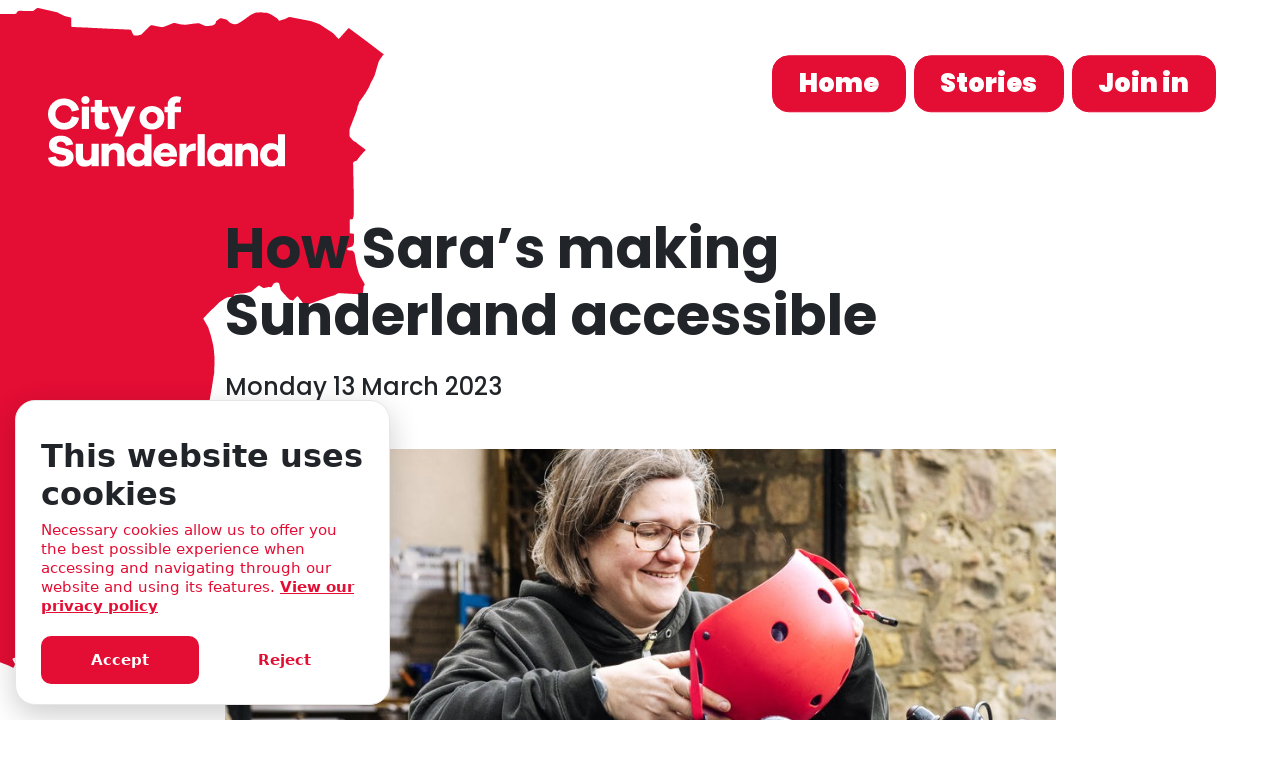

--- FILE ---
content_type: text/html; charset=utf-8
request_url: https://weallmake.mysunderland.co.uk/stories/how-saras-making-sunderland-accessible/?ccp=true
body_size: 21702
content:
<!DOCTYPE html>
<html translate="no" lang="en">
<head>
    

<title>How Sara&#x27;s making Sunderland accessible</title>

<meta property="og:title" content="How Sara&#x27;s making Sunderland accessible" />


    <meta charset="utf-8">
    <meta name="viewport" content="width=device-width, initial-scale=1, shrink-to-fit=no, maximum-scale=5">

    <link rel="stylesheet" integrity="sha384-0evHe/X+R7YkIZDRvuzKMRqM+OrBnVFBL6DOitfPri4tjfHxaWutUpFmBp4vmVor" crossorigin="anonymous" href="https://cdn.jsdelivr.net/npm/bootstrap@5.2.0-beta1/dist/css/bootstrap.min.css">
    <link rel="stylesheet" href="https://cdn.jsdelivr.net/npm/bootstrap-icons@1.8.3/font/bootstrap-icons.css">
    <link rel="stylesheet" href="https://cdnjs.cloudflare.com/ajax/libs/animate.css/4.1.1/animate.min.css" />
    <link rel="stylesheet" href="https://unpkg.com/aos@2.3.1/dist/aos.css">
    <link rel="preconnect" href="https://fonts.googleapis.com">
    <link rel="preconnect" crossorigin href="https://fonts.gstatic.com">
    <link rel="stylesheet" href="https://fonts.googleapis.com/css2?family=Poppins:ital,wght@0,300;0,400;0,500;0,600;0,700;0,800;0,900;1,500&amp;display=swap"> 

    



<link href="/sb/CustomCss.css.v2" media="screen" rel="stylesheet" />

<!-- Google Tag Manager -->

<script>(function(w,d,s,l,i){w[l]=w[l]||[];w[l].push({'gtm.start':
new Date().getTime(),event:'gtm.js'});var f=d.getElementsByTagName(s)[0],
j=d.createElement(s),dl=l!='dataLayer'?'&l='+l:'';j.async=true;
j.src='https://www.googletagmanager.com/gtm.js?id='+i+dl;f.parentNode.insertBefore(j,f);
})(window,document,'script','dataLayer','GTM-W8PBL68');</script>

<!-- End Google Tag Manager -->

    <script integrity="sha256-/xUj+3OJU5yExlq6GSYGSHk7tPXikynS7ogEvDej/m4=" crossorigin="anonymous" src="https://code.jquery.com/jquery-3.6.0.min.js"></script>

    <script src="/scripts/glowCookies.js"></script>
</head>

<body id="top" class="article">

<!-- Google Tag Manager (noscript) -->

<noscript><iframe src="https://www.googletagmanager.com/ns.html?id=GTM-W8PBL68" height="0" width="0" style="display:none;visibility:hidden"></iframe></noscript>

<!-- End Google Tag Manager (noscript) -->

       <div class="map-left" data-aos="fade-right"><svg xmlns="http://www.w3.org/2000/svg" viewBox="0 0 582.55 1005.94" aria-hidden="true" focusable="false"><path d="M579.28,68.18c-14.35-11.08-28.77-22.07-43.42-32.77-1.91-1.39-3.78-2.82-5.69-4.21-1-.74-1.41-.7-2.2.16-.51.55-1,1.11-1.51,1.67q-5.37,6-10.75,12c-.5.55-1.06,1.06-1.6,1.57a.82.82,0,0,1-.9,0c-.47-.44-1-.86-1.38-1.34-1.66-1.82-3.32-3.65-5-5.5a14.24,14.24,0,0,0-2.9-2.52q-8.88-5.82-17.73-11.7a15.67,15.67,0,0,0-3.73-1.86c-2.54-.85-5.06-1.76-7.57-2.71a35.34,35.34,0,0,0-5.89-1.59l-15.46-3L440,13.67a2.85,2.85,0,0,0-1.88.22c-1.15.58-2.32,1.11-3.46,1.71a20.05,20.05,0,0,1-4.49,1.73,39.63,39.63,0,0,0-5.52,1.72,1.43,1.43,0,0,1-2-.5,11.11,11.11,0,0,1-.75-1.05,7.84,7.84,0,0,0-2.76-2.64c-1.73-1.08-3.47-2.14-5.12-3.34a33.48,33.48,0,0,0-8.36-4,4.4,4.4,0,0,0-1.89-.31,25.17,25.17,0,0,1-5.75-.43,17.31,17.31,0,0,0-3.52-.17c-1.93.1-3.85.28-5.78.39a6.34,6.34,0,0,0-2.46.66c-.77.38-1.55.74-2.35,1.06a24.53,24.53,0,0,0-5.29,3c-3.47,2.53-7,5-10.46,7.51a69.35,69.35,0,0,1-7.73,4.6,5.54,5.54,0,0,1-2.47.62c-3.89.19-3.87.16-7.47-1.33a9.48,9.48,0,0,1-3.83-2.82c-2.11-2.53-2.15-2.51-5.24-3.3l-5.92-1.49a2.37,2.37,0,0,0-2.12.45c-1.79,1.36-3.62,2.67-5.53,4.07-.19.83-.36,1.78-.62,2.7a2.39,2.39,0,0,1-.66,1.07c-2.6,2.36-3.65,2.8-7.17,3.13-1.6.15-3.22.2-4.8.47a7.42,7.42,0,0,1-4.66-.71c-2.22-1.07-4.51-2-6.75-3a5.12,5.12,0,0,0-2.49-.51c-.75.05-1.5.05-2.25.12-4.06.37-8.11.82-12.13,1.48a27.48,27.48,0,0,1-7.68.46c-.74-.09-1.5-.07-2.25-.1a14.2,14.2,0,0,1-3.17-.47c-2.49-.66-5-1.19-7.49-1.85a5.07,5.07,0,0,0-3.43.28c-3.56,1.48-7.16,2.89-10.74,4.31-1.1.43-2.21.82-3.32,1.21a6.88,6.88,0,0,1-3.81.28c-3.87-.85-7.83-1.24-11.65-2.36a12.62,12.62,0,0,0-2.54-.33,3.41,3.41,0,0,0-2.87,1.13c-4,4.15-8.4,8-12.22,12.35a2.77,2.77,0,0,1-1.64.92,24.43,24.43,0,0,0-4.37,1.06,4.41,4.41,0,0,1-1.58.21c-1.18,0-2.36-.1-3.53-.18a2.28,2.28,0,0,1-2-1.37l-2.63-5.52a3.51,3.51,0,0,0-1.45-1.9l-5.91-.29c-7.07-.34-14.14-.7-21.21-1-6.64-.3-13.29-.49-19.93-.88Q145,30.32,139,30.14a15.6,15.6,0,0,1-1.93-.1,97.39,97.39,0,0,0-10-.49q-8.2-.35-16.4-.73a9.41,9.41,0,0,1-1.58-.23,1,1,0,0,1-.82-.89,16.78,16.78,0,0,1-.19-2.23c0-2.68,0-5.37,0-8a13.79,13.79,0,0,0-.18-2.23,1.23,1.23,0,0,0-.56-.73,4.84,4.84,0,0,0-1.22-.39l-7.51-1.75a4.63,4.63,0,0,1-1.8-.64A22.42,22.42,0,0,0,92,9.3a5.88,5.88,0,0,1-2-1.06,8.66,8.66,0,0,0-4.33-1.95c-8.79-2-17.56-4-26.33-6-.21,0-.41-.14-.62-.18a4.24,4.24,0,0,0-3.65.77c-1.18.93-2.39,1.82-3.51,2.81a3.65,3.65,0,0,1-2.63,1q-8.7-.17-17.38-.37c-.86,0-1.72-.06-2.57,0a3.17,3.17,0,0,0-2,.79A4.42,4.42,0,0,0,25,7.86a1,1,0,0,1-.14.29,1.23,1.23,0,0,1-1,.71c-1,.07-1.93.11-2.89.11Q10.48,9,0,9v983.8a17.34,17.34,0,0,1,2,.63q4.35,1.69,8.73,3.28a34.57,34.57,0,0,1,4.68,2.12q2.13,1.14,4.27,2.25a.81.81,0,0,0,.86-.24,24,24,0,0,0,2.27-5.57c-.8-1.39-1.57-2.68-2.29-4-.52-.94-1-1.89-1.48-2.85a1.19,1.19,0,0,1,.42-1.43,3.57,3.57,0,0,1,1.1-.63c.82-.22,1.67-.36,2.52-.51,3.39-.61,6.75-1.28,9.57-3.45.17-.13.38-.21.55-.34,1.18-.94,2.29-.75,3.55,0,4.56,2.61,9.18,5.12,13.76,7.69a19.11,19.11,0,0,0,3.82,1.68c4.61,1.42,9.21,2.86,13.82,4.27a12,12,0,0,0,2.5.53,29.48,29.48,0,0,1,5.37,1c1.14.31,2.28.61,3.44.83,2.21.43,2.73.23,3.65-1.59a7.46,7.46,0,0,1,.5-.82,1.31,1.31,0,0,1,1.06-.63,14.23,14.23,0,0,1,1.6,0c1.82.12,2.44-.16,2.15-2.08a2.17,2.17,0,0,1,0-.95,1.52,1.52,0,0,1,.49-.78,4.07,4.07,0,0,1,1.16-.53c2.36-.72,4.71-1.47,7.08-2.13,2.17-.59,4.36-1.1,6.56-1.59a12.48,12.48,0,0,1,7,.38c6.8,2.3,13.64,4.49,20.48,6.69,1.73.56,3.49,1.06,5.26,1.46,4.28,1,8.59,1.84,12.87,2.84a21,21,0,0,0,4.46.52c4.18.08,8.36.17,12.54.32a63.6,63.6,0,0,0,10.6-.18c.74-.1,1.5-.09,2.25-.15a19.27,19.27,0,0,1,7,.57c.93.26,1.88.41,2.82.64a22.77,22.77,0,0,1,4.33,1.14,15.82,15.82,0,0,1,3.34,2.48,6.13,6.13,0,0,0,3.44,1.59,1.82,1.82,0,0,1,1.38.72h3.22c.15-.15.28-.37.45-.43a24.14,24.14,0,0,0,7.17-3.55,3.2,3.2,0,0,1,2.43-.61l4.47.58c2.77.35,5.53.71,8.3,1.05a84.41,84.41,0,0,0,10.89,1,7.85,7.85,0,0,0,3.14-.54c1.37-.6,2.78-1.12,4.18-1.67a14,14,0,0,1,2.71-1,4.69,4.69,0,0,0,3.51-2.52c.48-.84,1-1.63,1.45-2.5a4.87,4.87,0,0,1,1.3-1.8,1.72,1.72,0,0,0,.62-1.42,5.58,5.58,0,0,0-.12-1.59,10.14,10.14,0,0,0-2.14-4.27,23.54,23.54,0,0,1-3.87-5.89c-1.82-3.65-3.7-7.27-5.51-10.91a18.47,18.47,0,0,0-2.68-4q-4.15-4.7-8.25-9.47c-6.16-7.16-12.46-14.19-19-21a14.59,14.59,0,0,0-4.07-3.08c-2.4-1.19-4.77-2.46-7.14-3.72a5.72,5.72,0,0,1-1.3-.91,1.12,1.12,0,0,1-.25-.86,2.41,2.41,0,0,1,.54-1.14,6.45,6.45,0,0,1,4.35-2.48,15.85,15.85,0,0,0,2.53-.47,13.39,13.39,0,0,0,1.84-.55,2.38,2.38,0,0,0,1.51-1.56c.49-1.53,1-3.05,1.48-4.59a5.29,5.29,0,0,1,1.81-3,2.33,2.33,0,0,0,.95-1.61c.33-2.37,2-3.44,4.09-4a13.57,13.57,0,0,1,1.92-.19,2.56,2.56,0,0,0,1.46-.6c.4-.35.83-.68,1.24-1l27.93-23.8q.85-.74,1.68-1.5a.89.89,0,0,0,.23-1.16q-.57-1-1.17-1.92c-1.34-2.07-2.63-4.18-4.06-6.19a30.58,30.58,0,0,1-3.55-7.54,2.94,2.94,0,0,1-.1-1.9c.13-.41.22-.83.36-1.24a1.24,1.24,0,0,0-.24-1.21c-.85-1.11-1.73-2.19-2.61-3.26-1.63-2-3.28-4-4.91-6a2.13,2.13,0,0,1-.45-1.8,11.64,11.64,0,0,1,2-4.69c4-5.62,7.84-11.28,11.76-16.91.37-.53.77-1,1.18-1.52a1.12,1.12,0,0,1,1.17-.34,11.75,11.75,0,0,1,1.53.47l10.22,3.89q1.2.45,2.43.84a1.17,1.17,0,0,0,1.28-.73,22.39,22.39,0,0,1,3.11-8c.16-.28.27-.59.4-.88q5.81-12.37,11.62-24.76c2.11-4.46,4.17-8.94,6-13.54a26.52,26.52,0,0,1,1.87-3.73c1.28-2.23,2.63-4.43,4-6.63a20.35,20.35,0,0,0,1.85-4.09,7.78,7.78,0,0,0,.14-4.43c-.17-.73-.45-1.43-.68-2.15-.76-2.35-1.56-4.68-2.28-7-.47-1.54-.87-3.1-1.22-4.66s-.49-3.19-.93-4.73a18.16,18.16,0,0,1-.21-7.66,101.56,101.56,0,0,1,2.12-11,19.25,19.25,0,0,0,.72-4.11,60.73,60.73,0,0,1,1.11-8c.73-4.34,1.5-8.66,2.25-13q1.44-8.24,2.87-16.48t2.89-16.48c.66-3.8,1.33-7.61,2-11.41a3.57,3.57,0,0,1,.88-2,3.87,3.87,0,0,0,1.18-2.23,5.34,5.34,0,0,1,1.14-2.28,6.82,6.82,0,0,0,1.22-3.61c.22-3.43.53-6.85.7-10.28a59.39,59.39,0,0,1,1-8.3,51.46,51.46,0,0,0,1.07-7.64,56.78,56.78,0,0,1,.59-6.09c.43-3,1-5.93,1.49-8.88.73-4.23,1.49-8.45,2.23-12.67.95-5.49,1.84-11,2.86-16.48.94-5.06,1.55-10.18,2.34-15.26a44.23,44.23,0,0,1,.81-4.43,14.74,14.74,0,0,0,.47-3.49c.08-4.08.21-8.15.33-12.23.08-2.57.21-5.15.25-7.72a32,32,0,0,0-.18-3.53c-.33-3.42-.74-6.83-1-10.25a66.51,66.51,0,0,0-1.41-9.21c-.66-2.82-1.33-5.63-2-8.46a76.72,76.72,0,0,0-3.48-11.7,10.85,10.85,0,0,1-.76-2.45A11.53,11.53,0,0,0,315,483q-2.71-4.75-5.41-9.51a12.54,12.54,0,0,1-.84-1.73,1.57,1.57,0,0,1,.24-1.53,4.85,4.85,0,0,1,.91-.9,19.26,19.26,0,0,0,3.34-3.47,21.1,21.1,0,0,1,2.15-2.38q8.54-8.31,17.08-16.6a19.43,19.43,0,0,1,3.29-2.57c1.92-1.19,3.88-2.31,5.71-3.61a11.43,11.43,0,0,1,6-2.05c.64-.05,1.29-.08,1.93-.15a5,5,0,0,1,3.08.65c1.07.61,1.7.59,1.85-1,0-.32,0-.64.07-1a3.71,3.71,0,0,1,3.11-3.21c2.77-.28,5.55-.55,8.33-.74a76,76,0,0,0,13.32-2.07,7.73,7.73,0,0,0,3.37-1.77c2.49-2.21,5-4.34,7.57-6.5.65-.56,1.3-1.12,2-1.63a1.29,1.29,0,0,1,1.51-.07c1.37.85,2.72,1.72,4.08,2.57.64.4,1.27.81,1.93,1.14a1.32,1.32,0,0,0,.93.1,10.56,10.56,0,0,1,4.66-1,2,2,0,0,0,.9-.32,3.22,3.22,0,0,1,2.49-.26c.41.12.85.12,1.27.2a2.48,2.48,0,0,0,2.72-1.25c.36-.53.68-1.09,1-1.65s.7-1.33,1.09-2a1.89,1.89,0,0,1,.64-.7,12.93,12.93,0,0,1,4.19-1.55,2.61,2.61,0,0,1,1,.08c.62.15,1.24.35,1.85.54a1.79,1.79,0,0,1,1.28,1.32,36.25,36.25,0,0,1,1.42,6.27,8.32,8.32,0,0,0,2.09,4.95c3.63,4.09,7.39,8.07,11.1,12.1a3.27,3.27,0,0,0,1.64,1c.73.18,1.48.28,2.19.51a8.67,8.67,0,0,0,2.07.79,2.45,2.45,0,0,0,1.26-.95l3.84-4.34c1.8-2,2-2.1,3.77.25,1,1.28,1.94,2.57,2.92,3.85q2.93,3.84,5.87,7.67a1.49,1.49,0,0,0,2,.65c.71-.24,1.41-.51,2.12-.76q13.29-4.87,26.57-9.75a110.6,110.6,0,0,1,13.14-4.26,12,12,0,0,0,3.83-1.62c.54-.35,1.15-.6,1.66-1a6.21,6.21,0,0,1,4.55-1.14c1.28.14,2.57.18,3.85.27s2.78.2,4.17.28l15.74.86c.43,0,.85.08,1.28.1,2.46.14,4.92.31,7.39.42,2.14.1,2.38-.14,2.64-2.26.12-1,.11-1.93.19-2.89.15-1.82.35-3.63.48-5.45a4,4,0,0,1,.87-2.37,3.82,3.82,0,0,0,1-2.06,26.4,26.4,0,0,0-2.58-5.08c-1.91-3.11-3.62-6.33-5.3-9.57a18.67,18.67,0,0,1-1.42-3.58q-1.46-5.1-2.84-10.23c-.25-.93-.46-1.87-.62-2.82-.84-5.08-1.68-10.16-2.48-15.24a3.94,3.94,0,0,0-.84-2.05c-2.33-2.71-1.76-2.71-5.6-3.07-.85-.08-1.71-.09-2.57-.16a10.76,10.76,0,0,1-1.27-.17,1.43,1.43,0,0,1-1-1.11,12.25,12.25,0,0,1-.08-1.6,1.21,1.21,0,0,1,1-1.12,15.86,15.86,0,0,0,6.41-2,2.57,2.57,0,0,0,1-.78,9.6,9.6,0,0,0,1.84-5.38c-.11-3.54,0-7.08,0-10.63v-.32c0-1.94-.18-2.08-2.23-2.35-.64-.08-1.28-.12-1.92-.18l-1-.09a1.39,1.39,0,0,1-1.33-1.51c0-.21,0-.43,0-.64q0-8.37,0-16.75a14.4,14.4,0,0,1,.14-1.6,1.15,1.15,0,0,1,.83-.88c.74-.08,1.49-.14,2.24-.2a2.62,2.62,0,0,0,1.59-.42,22,22,0,0,0,1.41-7.78q.1-10.31.12-20.61c0-7.51-.25-15-.45-22.53-.21-8.05-.24-16.1-.38-24.15,0-2.68-.22-5.36-.27-8-.06-3.08.07-3,2.81-4.35.38-.19.8-.3,1.19-.47,2.11-.92,1.72-.44,3-2.64a16.92,16.92,0,0,1,1.52-2.07c2-2.41,4-4.78,6-7.19a18,18,0,0,1,3.2-3.15,7.1,7.1,0,0,0,1.15-1.11.64.64,0,0,0,0-.59,2,2,0,0,0-.57-.76q-5.12-3.9-10.25-7.78a7.15,7.15,0,0,1-1.26-1,10.06,10.06,0,0,0-4.43-3.09,4.39,4.39,0,0,1-1.63-1c-1.8-1.84-3.54-3.74-5.3-5.61a2.93,2.93,0,0,1-.75-2.06c0-2.25,0-4.51-.15-6.76a13.51,13.51,0,0,1,1.05-6c3.21-8.19,6.35-16.4,9.54-24.6a13.35,13.35,0,0,0,1.11-4.34,10,10,0,0,1,1.47-4.88,5.66,5.66,0,0,0,1-3,3.42,3.42,0,0,1,.78-2.07c1.44-2,2.87-4,4.31-6a111.51,111.51,0,0,0,9.53-14.9,25.62,25.62,0,0,0,1.92-4.07A39.22,39.22,0,0,1,564,110.8c.75-1.3,1.44-2.64,2.2-3.93a27.32,27.32,0,0,0,2.71-6.51c1.67-5.88,3.44-11.73,5.15-17.6a13.81,13.81,0,0,1,2.06-4.33c1.45-2,2.82-4.05,4.24-6.07a15.3,15.3,0,0,1,1-1.27,1.33,1.33,0,0,1,1.17-.39v-.64a8.28,8.28,0,0,1-1.49-.55A21.65,21.65,0,0,1,579.28,68.18Z" style="fill:#e40d34" /></svg></div>
    <div class="map-right" data-aos="fade-left"><svg xmlns="http://www.w3.org/2000/svg" viewBox="0 0 502.88 1000.95" aria-hidden="true" focusable="false"><path d="M502.88,0c-2,.45-4,.91-5.95,1.35a8.73,8.73,0,0,0-4.33,1.94,6,6,0,0,1-2,1.06,22.28,22.28,0,0,0-4.91,2.38,4.47,4.47,0,0,1-1.8.64l-7.51,1.75a5,5,0,0,0-1.22.39,1.16,1.16,0,0,0-.55.72,12.94,12.94,0,0,0-.18,2.24c0,2.68,0,5.37,0,8a16.5,16.5,0,0,1-.19,2.23,1,1,0,0,1-.82.89,9.43,9.43,0,0,1-1.58.24q-8.21.38-16.4.72a97.2,97.2,0,0,0-9.95.49,17.82,17.82,0,0,1-1.93.1q-6,.16-11.9.52c-6.63.38-13.28.57-19.93.87q-10.61.5-21.21,1l-5.9.29a3.55,3.55,0,0,0-1.45,1.9c-.89,1.84-1.76,3.68-2.64,5.52a2.27,2.27,0,0,1-2,1.37c-1.18.09-2.36.16-3.54.19a4.23,4.23,0,0,1-1.58-.22A24.32,24.32,0,0,0,369,35.6a2.71,2.71,0,0,1-1.65-.92c-3.83-4.36-8.18-8.2-12.22-12.35a3.43,3.43,0,0,0-2.88-1.13,12.62,12.62,0,0,0-2.54.33C345.93,22.65,342,23,338.1,23.89a6.88,6.88,0,0,1-3.81-.28c-1.11-.39-2.22-.78-3.32-1.21-3.59-1.42-7.18-2.83-10.74-4.31a5.07,5.07,0,0,0-3.43-.28c-2.49.67-5,1.2-7.49,1.86a14.9,14.9,0,0,1-3.17.47c-.75,0-1.51,0-2.25.1a27.48,27.48,0,0,1-7.68-.46c-4-.67-8.07-1.12-12.13-1.49-.75-.06-1.5-.07-2.25-.11a5,5,0,0,0-2.49.5c-2.24,1-4.53,2-6.75,3a7.51,7.51,0,0,1-4.66.71c-1.58-.27-3.2-.32-4.8-.47-3.52-.33-4.57-.77-7.17-3.13a2.39,2.39,0,0,1-.66-1.07c-.27-.92-.44-1.86-.62-2.7-1.92-1.4-3.74-2.71-5.53-4.07a2.4,2.4,0,0,0-2.12-.45L241.1,12c-3.09.79-3.13.76-5.24,3.3A9.52,9.52,0,0,1,232,18.13c-3.6,1.49-3.58,1.52-7.47,1.33a5.54,5.54,0,0,1-2.47-.62,69.43,69.43,0,0,1-7.73-4.61c-3.46-2.53-7-5-10.46-7.5a24.34,24.34,0,0,0-5.29-3c-.79-.31-1.57-.67-2.34-1.05A6.21,6.21,0,0,0,193.82,2C191.89,1.88,190,1.7,188,1.6a17.31,17.31,0,0,0-3.52.17,25.13,25.13,0,0,1-5.75.43,4.35,4.35,0,0,0-1.88.3,33.2,33.2,0,0,0-8.37,4.05c-1.64,1.2-3.39,2.26-5.12,3.34a7.84,7.84,0,0,0-2.76,2.64,9.44,9.44,0,0,1-.75,1,1.43,1.43,0,0,1-2,.5,41,41,0,0,0-5.52-1.72,19.58,19.58,0,0,1-4.49-1.73c-1.14-.6-2.31-1.13-3.46-1.71a2.83,2.83,0,0,0-1.87-.22L129,11.32l-15.46,3a35.6,35.6,0,0,0-5.89,1.59c-2.5,1-5,1.86-7.56,2.71a15.67,15.67,0,0,0-3.73,1.86Q87.5,26.38,78.62,32.2a14.55,14.55,0,0,0-2.9,2.52q-2.46,2.78-5,5.5c-.43.48-.91.9-1.38,1.34a.84.84,0,0,1-.9,0c-.54-.52-1.1-1-1.6-1.57l-10.76-12c-.5-.56-1-1.12-1.5-1.67-.79-.86-1.2-.9-2.21-.16-1.9,1.39-3.78,2.82-5.69,4.21C32.08,41.13,17.66,52.12,3.31,63.2a19.22,19.22,0,0,1-1.82,1.33A8.25,8.25,0,0,1,0,65.07v.65a1.32,1.32,0,0,1,1.17.38c.35.41.67.84,1,1.28,1.41,2,2.79,4.07,4.24,6.07a13.87,13.87,0,0,1,2.06,4.32c1.71,5.87,3.48,11.72,5.15,17.6a27.32,27.32,0,0,0,2.71,6.51c.76,1.29,1.44,2.63,2.2,3.93a39.58,39.58,0,0,1,3.14,6.69,25.62,25.62,0,0,0,1.92,4.07,111.15,111.15,0,0,0,9.53,14.9l4.31,6a3.48,3.48,0,0,1,.78,2.07,5.62,5.62,0,0,0,1,3,9.91,9.91,0,0,1,1.47,4.88,13.35,13.35,0,0,0,1.11,4.34C45,160,48.1,168.2,51.32,176.38a13.65,13.65,0,0,1,1,6c-.15,2.25-.12,4.51-.15,6.76a2.92,2.92,0,0,1-.75,2.06c-1.76,1.88-3.5,3.78-5.3,5.61a4.34,4.34,0,0,1-1.63,1,10,10,0,0,0-4.44,3.09,6.72,6.72,0,0,1-1.25,1C35.43,204.4,32,207,28.59,209.59a2,2,0,0,0-.56.76.64.64,0,0,0,0,.59,7.16,7.16,0,0,0,1.15,1.12,17.3,17.3,0,0,1,3.2,3.14c2,2.41,4,4.79,6,7.2a16.84,16.84,0,0,1,1.51,2.07c1.3,2.19.92,1.71,3,2.63.39.18.81.29,1.19.48,2.74,1.36,2.87,1.26,2.81,4.35,0,2.68-.22,5.36-.27,8-.14,8.05-.17,16.1-.37,24.14-.2,7.52-.45,15-.45,22.54,0,6.87.06,13.74.12,20.6A22,22,0,0,0,47.37,315a2.78,2.78,0,0,0,1.59.42c.75.06,1.5.11,2.24.2a1.13,1.13,0,0,1,.83.88,14.19,14.19,0,0,1,.14,1.6q0,8.37,0,16.74c0,.22,0,.43,0,.64A1.38,1.38,0,0,1,50.86,337c-.31,0-.64.06-1,.09-.64.06-1.28.1-1.92.18-2,.27-2.18.41-2.23,2.35V340c0,3.54.07,7.08,0,10.62A9.49,9.49,0,0,0,47.55,356a2.5,2.5,0,0,0,1,.79,15.86,15.86,0,0,0,6.41,2,1.23,1.23,0,0,1,1,1.12,14.17,14.17,0,0,1-.08,1.6,1.44,1.44,0,0,1-1,1.12c-.42.07-.84.13-1.27.16-.86.06-1.72.08-2.57.16-3.84.35-3.27.36-5.6,3.07a3.94,3.94,0,0,0-.84,2.05q-1.22,7.62-2.48,15.24c-.16.95-.37,1.89-.62,2.82q-1.4,5.12-2.84,10.23a19.34,19.34,0,0,1-1.42,3.58c-1.68,3.24-3.39,6.45-5.3,9.57a27,27,0,0,0-2.58,5.08,3.78,3.78,0,0,0,1,2.06,4,4,0,0,1,.87,2.36c.13,1.82.33,3.64.48,5.45.08,1,.07,1.94.19,2.9.26,2.11.5,2.35,2.64,2.25,2.46-.11,4.92-.27,7.39-.41l1.28-.11q7.88-.42,15.74-.86c1.4-.07,2.79-.18,4.18-.28s2.57-.13,3.85-.27a6.21,6.21,0,0,1,4.55,1.14c.52.38,1.13.63,1.67,1A12.31,12.31,0,0,0,77,431.36a108.39,108.39,0,0,1,13.15,4.26l26.57,9.74c.7.26,1.4.53,2.11.77a1.51,1.51,0,0,0,2-.66c2-2.54,3.92-5.11,5.87-7.66,1-1.28,1.95-2.57,2.92-3.85,1.78-2.36,2-2.29,3.77-.25l3.84,4.34a2.63,2.63,0,0,0,1.27.95,9.07,9.07,0,0,0,2.06-.8c.71-.22,1.46-.32,2.19-.5a3.23,3.23,0,0,0,1.64-1c3.71-4,7.47-8,11.1-12.1a8.27,8.27,0,0,0,2.1-4.95,36.47,36.47,0,0,1,1.42-6.27,1.79,1.79,0,0,1,1.28-1.32c.62-.19,1.23-.38,1.86-.54a2.54,2.54,0,0,1,1-.08,12.9,12.9,0,0,1,4.2,1.55,2.05,2.05,0,0,1,.64.7c.38.65.72,1.32,1.09,2s.63,1.11,1,1.65a2.48,2.48,0,0,0,2.72,1.24c.42-.08.87-.08,1.27-.2a3.31,3.31,0,0,1,2.49.26,2,2,0,0,0,.9.33,10.53,10.53,0,0,1,4.66,1,1.32,1.32,0,0,0,.93-.1c.67-.34,1.3-.75,1.93-1.14,1.37-.86,2.72-1.73,4.09-2.58a1.31,1.31,0,0,1,1.51.07c.69.51,1.34,1.08,2,1.63,2.53,2.16,5.08,4.3,7.57,6.51a7.87,7.87,0,0,0,3.37,1.76,76,76,0,0,0,13.32,2.07c2.78.2,5.56.47,8.34.74a3.71,3.71,0,0,1,3.1,3.21c0,.32,0,.64.07,1,.15,1.62.79,1.64,1.86,1a5,5,0,0,1,3.08-.65c.64.07,1.28.1,1.93.15a11.43,11.43,0,0,1,6,2.05c1.83,1.3,3.79,2.43,5.71,3.61a18.49,18.49,0,0,1,3.28,2.57c5.69,5.55,11.4,11.06,17.09,16.6a24.18,24.18,0,0,1,2.15,2.38,18.93,18.93,0,0,0,3.34,3.47,4.79,4.79,0,0,1,.9.9,1.57,1.57,0,0,1,.24,1.53,13.8,13.8,0,0,1-.84,1.73q-2.7,4.77-5.41,9.51a11.55,11.55,0,0,0-1.62,4.17,10.22,10.22,0,0,1-.76,2.45,77.17,77.17,0,0,0-3.48,11.71c-.64,2.82-1.32,5.63-2,8.45a68.17,68.17,0,0,0-1.4,9.22c-.31,3.42-.71,6.83-1,10.24a29.82,29.82,0,0,0-.19,3.53c.05,2.58.18,5.15.25,7.73q.19,6.1.34,12.22a14.74,14.74,0,0,0,.47,3.49c.37,1.45.57,2.94.8,4.43.79,5.08,1.4,10.19,2.34,15.26,1,5.48,1.91,11,2.86,16.48.73,4.23,1.49,8.45,2.23,12.68.51,3,1.05,5.91,1.49,8.88a56.53,56.53,0,0,1,.59,6.09,50,50,0,0,0,1.06,7.63,59.39,59.39,0,0,1,1,8.3c.18,3.43.48,6.85.71,10.28a6.7,6.7,0,0,0,1.22,3.6,5.38,5.38,0,0,1,1.13,2.28,4,4,0,0,0,1.18,2.23,3.57,3.57,0,0,1,.88,2c.64,3.81,1.31,7.61,2,11.41q1.44,8.25,2.89,16.48t2.87,16.48c.75,4.33,1.52,8.66,2.25,13a59.08,59.08,0,0,1,1.11,8,18.68,18.68,0,0,0,.73,4.1,97,97,0,0,1,2.12,11.05,18.16,18.16,0,0,1-.21,7.66c-.44,1.54-.58,3.17-.93,4.74s-.75,3.12-1.22,4.66c-.71,2.36-1.51,4.69-2.27,7-.23.71-.51,1.42-.68,2.15a7.87,7.87,0,0,0,.13,4.43,21.15,21.15,0,0,0,1.86,4.08c1.34,2.2,2.69,4.4,4,6.63a26.52,26.52,0,0,1,1.87,3.73c1.78,4.61,3.85,9.08,6,13.55q5.84,12.36,11.62,24.76c.14.29.24.6.4.87a22.37,22.37,0,0,1,3.11,8,1.19,1.19,0,0,0,1.29.73c.81-.27,1.62-.54,2.42-.85l10.22-3.89a11.75,11.75,0,0,1,1.53-.47,1.12,1.12,0,0,1,1.17.34c.41.5.81,1,1.18,1.53,3.92,5.63,7.82,11.29,11.76,16.91a11.44,11.44,0,0,1,2,4.69,2.1,2.1,0,0,1-.45,1.8c-1.62,2-3.27,4-4.9,6-.88,1.08-1.77,2.15-2.62,3.26a1.29,1.29,0,0,0-.24,1.21c.14.41.24.83.36,1.24a2.91,2.91,0,0,1-.09,1.89,30.58,30.58,0,0,1-3.55,7.54c-1.43,2-2.72,4.12-4.06,6.19-.4.63-.79,1.28-1.17,1.93a.89.89,0,0,0,.23,1.15c.55.51,1.11,1,1.68,1.51l27.93,23.8c.41.35.84.67,1.25,1a2.45,2.45,0,0,0,1.45.61,13.57,13.57,0,0,1,1.92.19c2.12.51,3.76,1.58,4.09,4a2.3,2.3,0,0,0,.95,1.61,5.29,5.29,0,0,1,1.81,3c.47,1.54,1,3.06,1.49,4.59a2.38,2.38,0,0,0,1.51,1.56,12.85,12.85,0,0,0,1.83.55,17.05,17.05,0,0,0,2.53.47,6.45,6.45,0,0,1,4.35,2.48,2.33,2.33,0,0,1,.54,1.14,1.09,1.09,0,0,1-.25.86,5.15,5.15,0,0,1-1.3.91c-2.37,1.26-4.73,2.53-7.13,3.72a14.26,14.26,0,0,0-4.08,3.08c-6.51,6.84-12.81,13.87-19,21q-4.09,4.76-8.25,9.46a18.51,18.51,0,0,0-2.69,4c-1.81,3.65-3.69,7.27-5.51,10.91a23.42,23.42,0,0,1-3.87,5.9,10.14,10.14,0,0,0-2.14,4.27,6,6,0,0,0-.12,1.59,1.75,1.75,0,0,0,.62,1.43,4.76,4.76,0,0,1,1.3,1.79c.4.88,1,1.67,1.45,2.51a4.72,4.72,0,0,0,3.51,2.52,13.37,13.37,0,0,1,2.71,1c1.4.55,2.81,1.07,4.18,1.67a7.88,7.88,0,0,0,3.14.54,84.56,84.56,0,0,0,10.89-1l8.29-1,4.47-.58a3.21,3.21,0,0,1,2.43.61,23.74,23.74,0,0,0,7.16,3.55c.18.06.31.29.46.43h3.21a1.82,1.82,0,0,1,1.38-.72,6.06,6.06,0,0,0,3.44-1.59,15.82,15.82,0,0,1,3.34-2.48,23.17,23.17,0,0,1,4.33-1.14c.94-.22,1.9-.37,2.83-.64a19.27,19.27,0,0,1,7-.57c.74.07,1.5.05,2.24.15a63.6,63.6,0,0,0,10.6.18c4.18-.15,8.37-.23,12.55-.32a21,21,0,0,0,4.45-.52c4.28-1,8.59-1.86,12.87-2.84,1.78-.41,3.53-.91,5.27-1.46,6.83-2.2,13.67-4.39,20.47-6.69a12.62,12.62,0,0,1,7-.39c2.19.5,4.39,1,6.56,1.6,2.37.65,4.72,1.4,7.08,2.12a4.36,4.36,0,0,1,1.16.53,1.46,1.46,0,0,1,.49.78,2.34,2.34,0,0,1,0,.95c-.29,1.92.33,2.2,2.15,2.08a14.41,14.41,0,0,1,1.61,0,1.33,1.33,0,0,1,1.06.63c.18.27.35.54.5.82.88,1.74,1.41,2,3.37,1.65Z" style="fill:#e41436" /></svg></div>

            

    <header class="container-fluid pt-5 px-3 px-md-5 position-relative header poppins" data-aos="fade-In">
        <div class="col mt-3 mt-md-5">
            <a href="https://mysunderland.co.uk/"><img src="/images/scc-logo-white.svg" class="logo" alt="City of Sunderland" width="361" height="108" /></a>

                <nav class="main-nav"  role="navigation" aria-label="Navigation" >
                    <div class="nav-button d-md-none">
                      <div></div>
                    </div>
                    
                    <ol class="nav d-none d-md-flex" role="list">
                        <li class="nav-item"><a class="btn btn-sm" href="/">Home</a></li>
                        


            <li class="nav-item"  role="none">
                <a href="/stories/" class="btn btn-sm" >Stories</a>
            </li>
            <li class="nav-item"  role="none">
                <a href="/join-in/" class="btn btn-sm" >Join in</a>
            </li>

                    </ol>
                </nav>
                      



        </div>
    </header>

    <main class="px-3 px-md-5">
        
<div class="container py-5 poppins"  itemscope itemtype="http://schema.org/NewsArticle">
    <div class="row justify-content-center">
        <div class="col-12 col-md-9">
        	<h1 class="display-4 fw-bold mb-4 z-index-10 position-relative"  itemprop="headline">How Sara&#x2019;s making Sunderland accessible</h1>     


        	<p class="h4 mb-5 z-index-10 position-relative"  itemprop="datePublished"  >Monday 13 March 2023</p>


                <picture>
                    <source srcset="/media/ho4oold4/19245-scc-we-all-make-sunderland-phase-2-website-10500x8361px_-sara-gateway-imga2813_886.jpg?width=966&amp;height=565&amp;rnd=133231752129200000" media="(min-width: 768px)"> 
                    <img src="/media/ho4oold4/19245-scc-we-all-make-sunderland-phase-2-website-10500x8361px_-sara-gateway-imga2813_886.jpg?width=600&amp;height=350&amp;rnd=133231752129200000" class="mb-5 z-index-10 position-relative" alt="19245 SCC We All Make Sunderland Phase 2 Website 10500X8361px Sara Gateway IMGA2813 886" />
        	    </picture>
            <article class="z-index-10 position-relative">
        	<p><strong>Gateway Wheelers is pedalling accessibility through Houghton-le-Spring. </strong>The charity enables people of all abilities to get on the cycling track.</p>
        	<p>Sara Bateman is the Lead Project Manager at Gateway Wheelers. It’s a charity based in Houghton which allows people of any ability to enjoy the freedom of cycling. Sara puts it simply, “If anyone has a disability that doesn’t allow them to ride a bike, we can get them on one.”</p>
<p> </p>
<p><strong>Innovative cycling</strong></p>
<p>The charity first began when the father of a son with disabilities grew frustrated with the lack of facilities. So, he built an adapted bike with his friend. In 2000, Gateway Wheelers became a registered charity, which is now run by Sara and a passionate group of volunteers and trustees.</p>
<p> </p>
<p>“Nobody else does adapted cycling”, Sara explains, “There are people who have problems with their legs that can’t keep their feet on the pedal. So now we have a range of five to six different adaptations of the bike. We’ll start at number one, and if that doesn’t work, we’ll just do it again.” This accessible innovation has not only attracted riders from Sunderland, but from all over the North East, including Durham, Darlington, and Northumberland.</p>
<p> </p>
<blockquote><strong><em>“The mental benefits, building confidence, seeing the smiles on people’s faces… It's fantastic.”</em></strong></blockquote>
<p><strong> </strong></p>
<p><strong>No holding back</strong></p>
<p>After suffering a brain injury, Sara was told she wouldn’t be able to work. But this wasn’t going to discourage her, and she decided to volunteer in schools across Sunderland. “It was there I realised I had a knack for fixing bikes and teaching kids how to ride.” After being involved in various other charities, and being named as one of the top 100 women in We Are Cycling UK 2022, Sara was diagnosed with functional neurological disorder.</p>
<p> </p>
<p>Sara explains, “With FND, you think of your brain like a computer, you’ve got a corrupt file, and you have to unlock that file, but you don’t know what it is.” Sara eventually began to remember, and put her incredible recovery down to cycling, and it’s part of why she’s so passionate about Gateway Wheelers. “I went cycling on the A690, and my memory came back.” The effect the charity has on the people who take part is incomparable to anything else, says Sara, “You see people go from ‘I can’t do it’ to ‘I’m doing it’”.</p>
<p> </p>
<p><strong>Uplifting Sunderland</strong></p>
<p>Sara takes great pride in her local area, hoping more people will get involved in community projects and volunteer where they can. But, the smallest and easiest thing everyone can do, she encourages, is saying hello to people, “You could be the only person that they’ve talked to that day.”</p>
<p> </p>
<p>With a new cycling lane being built, Sara is also hopeful for more accessible infrastructure. “I know it’s coming and it’s going to take time to get there, so if we want more people with disabilities to be able to cycle, we just need the infrastructure.”</p>
<p> </p>
<p><strong>Feeling inspired?</strong></p>
<p>Take it further with these related pages and websites:</p>
<p><a rel="noopener" href="https://www.gatewaywheelers.org.uk/" target="_blank">Visit the Gateway Wheelers website to find out more.</a></p>
<p><a rel="noopener" href="https://sunderland.gov.uk/volunteering-community" target="_blank">Discover other volunteering opportunities in Sunderland.</a></p>
<p><a href="https://mysunderland.co.uk/see-and-do/things-to-do/outdoors">Take a look at Sunderland’s beautiful great outdoors.</a></p>
<p><a href="https://mysunderland.co.uk/article/18829/Cycling">Explore the cycling routes spanning Sunderland’s landscape.</a></p>
            </article>
	    </div>
    </div>
</div>
    </main>

    <footer class="position-relative" id="signup">

        <section class="container-fluid p-0 poppins">
            <div class="row justify-content-between p-0 m-0">
                <div class="col-12 p-0">

                      <div class="p-0 float-end right-content position-relative" data-aos="fade-up" >
                            


<form>
    <div class="form-wrapper text-end">

        <h3 class=" ps-lg-5">You're already making it, now make it count</h3>

        <p class="mb-2">Fill in the details below to put your name on the map.</p>

        <div class="row mb-3 align-items-center">
            <label class="col-4 col-sm-3 col-xxl-12" for="username">Name</label>
            <div class="col-8 col-sm-9 col-xxl-12">
                <input type="text" name="name" class="form-control" id="username" />
            </div>
        </div>
        <div class="row mb-3 align-items-center">
            <label class="col-4 col-sm-3 col-xxl-12" for="useremail">Email</label>
            <div class="col-8 col-sm-9 col-xxl-12">
                <input type="email" name="email" class="form-control" id="useremail" />
            </div>
        </div>
        <div class="row mb-3 align-items-center">
            <label class="col-4 col-sm-3 col-xxl-12" for="userpostcode">Postcode</label>
            <div class="col-8 col-sm-9 col-xxl-12">
                <input type="text" name="postcode" class="form-control" id="userpostcode"/>
            </div>
        </div>
        <div class="form-check form-check-reverse mb-3">
            <input class="form-check-input" type="checkbox" data-chktarget="signup" value="" id="chksignup">
            <input type="hidden" name="signup" />
            <label class="form-check-label" for="chksignup">
                I would like to receive new stories and updates
            </label>
        </div>

        <div class="pform-error-wrap form-check form-check-reverse mb-3" style="display:none;">
            <span class="form-check-label pform-error-message"></span>
        </div>
        <div class="pform-success-wrap form-check form-check-reverse mb-3" style="display:none;">
            <span class="form-check-label pform-success-message"></span>
        </div>

        <button type="submit" class="btn" id="btnSubmit">I'm in</button>
    </div>

</form>

<script>

    $(document).ready(function(){
        var errorClass = "has-error";

        $('body').on("click", '[type="checkbox"]', function(e){
            var clicked = e.target;
            var isChecked = $(clicked).is(':checked');
            var hdn = $('[name="' + $(clicked).data('chktarget') + '"]');
            hdn.val(isChecked ? 'true' : 'false');
        });

         $('body').on("change", '.' + errorClass, function(e){
             $(e.target).removeClass(errorClass);
         });

        $('body').on("click", '#btnSubmit', function(e){
            e.preventDefault();
            //get some important items
            var buttonClicked = e.target;
            $(buttonClicked).prop('disabled', true);

            var errorWrap = $('.pform-error-wrap');
            var errorMessage = $('.pform-error-message');
            var successWrap = $('.pform-success-wrap');
            var successMessage = $('.pform-success-message');       
            var nameField = $('[name="name"]');
            var emailField = $('[name="email"]');
            var postcodeField = $('[name="postcode"]');
            var signupField = $('[name="signup"]');

            //hide both the responses and clear error classes
            $(errorWrap).hide();
            $(successWrap).hide();
            $('.' + errorClass).removeClass(errorClass);


            var isValid = true;
            //require name and email
            if(nameField.val() == undefined || nameField.val().length == 0){
                isValid = false;
                $(nameField).addClass(errorClass);
            } else if(nameField.val().length > 250){
                isValid = false;
                $(nameField).addClass(errorClass);
            }

            if(emailField.val() == undefined || emailField.val().length == 0){
                isValid = false;
                $(emailField).addClass(errorClass);
            } else if(emailField.val().length > 250){
                isValid = false;
                $(emailField).addClass(errorClass);
            }

            //do some simple postcode validation
            if(postcodeField.val() != undefined || postcodeField.val().length > 0){
                //only validate if we have a value...
                //attempt to validate using regex. However, this may be OTT as everything is approved anyway
                //var pst = new RegExp('^[A-Z0-9]$');
                //var validCharaters = pst.test(postcodeField.val());

                if(postcodeField.val().length > 10){
                    isValid = false;
                    $(postcodeField).addClass(errorClass);
                }

            }

            if(!isValid) {
                $(buttonClicked).prop('disabled', false);
                return;
            }

            //get the data
            var toPost = {};
            toPost.name = nameField.val();
            toPost.email = emailField.val();
            toPost.postcode = postcodeField.val();
            toPost.signup = signupField.val();

            //do a post
            // action="/api/pledge/add" method="post"
            $.ajax({
                type: 'POST',
                url: '/api/pledge/add',
                data: toPost,
            }).done(function(response){
                $(buttonClicked).prop('disabled', false);
                if(response.success == true){
                    //$(successWrap).show();
                    //$(successMessage).html(response.message);
                    if(response.redirect !== null && response.redirect.length > 0){
                        window.location = response.redirect;
                    }
                } else {
                    $(errorWrap).show();
                    $(errorMessage).html(response.message);
                }
            }).fail(function(response){
                $(buttonClicked).prop('disabled', false);
                console.log(response);
            });

        });
    });
</script>
                                    <ul class="position-relative z-index-10 text-end text-white list-unstyled me-3 me-lg-5 footer-links">
                <li class="mb-2"><a href="https://www.mysunderland.co.uk/article/18445/Accessibility" class=" text-white text-decoration-none">Accessibility</a></li>
                <li class="mb-2"><a href="https://www.mysunderland.co.uk/article/19014/Cookie-policy" class=" text-white text-decoration-none">Cookie Policy</a></li>
                <li class="mb-2"><a href="https://www.mysunderland.co.uk/article/18446/Privacy" class=" text-white text-decoration-none">Privacy Policy</a></li>
        </ul>

                        </div>

                    <div class="p-0 left-content float-start">
                        <svg id="a" xmlns="http://www.w3.org/2000/svg" viewBox="0 0 605.77 546" aria-hidden="true" focusable="false" class="map-footer-left d-none d-md-block">
                            <defs>
                                <style>
                                    .b {
                                        fill: #E40D34;
                                    }</style>
                            </defs>
                            <path class="b" fill="e41436" d="M603.45,273.96s-.08-.01-.11-.02l.04,.1,.07-.08Z" />
                            <path class="b" d="M603.53,540.78c-.48-1.09-.93-2.18-1.42-3.26-.49-1.09-.87-2.19-.86-3.42,0-1.14-.46-2.08-1.4-2.78-.63-.47-.98-1.11-1.1-1.91-.12-.85-.38-1.69-.47-2.55-.12-1.21-.5-2.31-1.09-3.36-.49-.86-.79-1.78-.84-2.76-.06-1.11-.46-2.11-.91-3.09-.72-1.58-1.29-3.19-1.34-4.96-.02-.64-.21-1.28-.31-1.92-.14-.87-.04-1.69,.23-2.54,.42-1.33,1.27-2.59,1.12-4.01-.13-1.27-.55-2.53-.94-3.76-.67-2.13-.65-4.23-.04-6.37,.38-1.34,.75-2.7,.74-4.13,0-.77,.27-1.48,.61-2.16,.93-1.85,1.97-3.6,3.88-4.64,.37-.2,.75-.48,.98-.83,.22-.33,.44-.86,.32-1.19-.82-2.44-1.27-5-2.52-7.32-2.31-4.27-4.5-8.61-6.76-12.9-.81-1.53-1.51-3.1-2.08-4.73-1.15-3.25-2.32-6.5-3.48-9.75-.18-.51-.3-1.03-.46-1.56,.27-.61,.56-1.19,.78-1.79,.32-.84,.29-1.69-.11-2.51-.57-1.17-1.25-2.27-2.03-3.3-.73-.95-1.22-2-1.58-3.16-1.69-5.35-3.42-10.68-5.16-16.01-.34-1.03-.57-2.07-.67-3.15-.1-1.07-.28-2.14-.54-3.18-.77-3.05-1.15-6.15-1.32-9.28-.13-2.38-.6-4.69-1.2-7-.95-3.65-1.66-7.36-2.44-11.06-.11-.51-.1-1.09,0-1.6,.24-1.16,.63-2.29,.87-3.45,.21-1.03,.68-1.78,1.67-2.21,.27-.12,.48-.38,.65-.51-.29-1.01-.62-1.92-.82-2.86-1.88-8.97-3.74-17.95-5.6-26.93-.09-.42-.15-.85-.21-1.28-.13-.8,.05-1.47,.75-1.99,.77-.57,1.69-.98,2.26-1.95,.24-1.63,.16-3.37-.03-5.07-.3-2.68,.47-5.13,1.32-7.58,.17-.49,.49-.97,.84-1.36,1.57-1.78,3.15-3.55,4.78-5.28,.35-.38,.86-.74,1.35-.82,1.24-.22,2.14-.97,3.05-1.73q2.2-1.84,3.12-4.71c.03-.1,.05-.21,.08-.31q.91-2.86,3.01-4.81c3.18-2.93,6.36-5.84,9.54-8.77,.71-.66,1.43-1.32,2.11-2.01,.22-.22,.33-.54,.48-.79-.4-.97-1.16-1.61-1.84-2.29-1.01-1.02-1.71-2.21-2.17-3.55-.8-2.34-1.87-4.59-2.51-6.87,.16-.7,.62-1,1.02-1.37,.93-.85,1.46-1.86,1.02-3.17-.18-.53-.14-1.05,.06-1.58,.3-.81,.56-1.63,.86-2.44,.98-2.7,.68-2.63,3.5-2.98,1.02-.13,2.02-.46,3.06-.22-1.37-3.24-2.69-6.51-4.13-9.72-.55-1.24-.6-2.25,.43-3.22,.23-.21,.38-.51,.55-.79,.05-.08,.06-.22,.03-.31-.09-.25-.28-.34-.52-.26-.81,.27-1.46,.04-2-.61-1.79-2.16-3.64-4.28-5.4-6.46-.97-1.21-2.06-2.21-3.53-2.74-1.32-.48-2.05-1.45-2.59-2.71-1.37-3.17-2.83-6.3-4.25-9.45q-1.16-2.58-1.4-5.14c-.9-1.44-1.61-2.93-2.63-4.16-1.96-2.37-3.01-5.21-4.44-7.85-.42-.78-.61-1.59-.67-2.47-.13-1.94-.32-3.87-.5-5.81-.03-.31-.15-.62-.24-.97-.34,0-.65,0-.96,0-.47,0-.82-.21-1.02-.64-.56-1.17-.96-2.39-1.18-3.68-.29-1.7-.41-3.43-.97-5.08-.17-.5-.18-1.07-.16-1.6,.04-1.14-.29-2.14-1.04-2.97-.85-.95-1.06-2.08-1.08-3.29,0-.2-.14-.4-.22-.6-2.93-2.09-2.79-1.28-3.84-5.21-.5-1.87-1.25-3.72-1.48-5.62-.25-2.02-.05-4.09,.02-6.14,.07-2.27,.22-4.53,.32-6.79,.06-1.4-.02-2.79-.28-4.18-.39-2.12-.61-4.27-.89-6.41-.19-1.52-.73-2.92-1.41-4.28-2.6-5.21-5.19-10.43-7.74-15.67-.53-1.08-1.3-1.97-1.95-2.96-.21-.32-.17-.94,.07-1.22,.14-.16,.27-.36,.44-.46,1.22-.71,1.11-1.68,.63-2.79-1.36-3.17-2.69-6.36-4.02-9.54-.42-.99-.82-1.99-1.19-3.01-.35-.97-.29-1.99,.38-2.77,.81-.93,1.22-2,1.59-3.14,.37-1.16,1.08-2.14,2.22-2.67,2.05-.94,3.17-2.49,3.3-4.75,.01-.21,.06-.43,.14-.63,.65-1.72,.51-3.38-.34-5.01-.24-.47-.41-1-.49-1.52-.29-2.04-1.22-3.67-2.96-4.78-.86-.55-1.46-1.26-1.87-2.16-.09-.2-.2-.38-.3-.57-1.98-3.61-3.61-7.35-4.19-11.48-.15-1.06-.51-2.1-.74-3.15-.14-.63-.3-1.27-.34-1.91-.22-3.34-.4-6.68-.59-10.02-.09-1.52,.06-3,.35-4.5,.97-4.98,1.87-9.97,2.72-14.96,.22-1.29,.55-2.53,.97-3.75,.42-1.22,.89-2.43,1.29-3.66,1.77-5.45,4.07-10.68,6.64-15.79,.68-1.35,1.27-2.74,1.97-4.08,.71-1.36,1.15-2.79,1.28-4.31,.3-3.44,.6-6.88,.88-10.32,.04-.53,0-1.08-.05-1.61-.04-.32-.25-.61-.6-.67-.74-.13-1.5-.18-2.23-.35-.52-.12-1-.37-1.5-.56h-1.3c0,.21,.07,.45,.01,.64-.87,2.78-1.75,5.55-2.64,8.32-.17,.54-.71,.91-1.23,.9-.54-.01-1.08-.02-1.61-.09-3.53-.47-7.05-.96-10.58-1.45-3.84-.54-7.69-1.1-11.53-1.64-2.88-.41-5.77-.8-8.65-1.19-.31-.04-.67-.07-.95,.03-.28,.09-.66,.33-.71,.56-.26,1.27-.46,2.55-.63,3.83-.53,4.07-1.02,8.14-1.55,12.2-.54,4.17-1.11,8.34-1.66,12.51-.31,2.35-.59,4.71-.9,7.06-.47,3.64-.95,7.27-1.43,10.91-.03,.21-.15,.4-.23,.6-.09,.23-.57,.49-.81,.4-1.01-.38-2.02-.74-3.01-1.16-2.73-1.18-2.72-1.19-5.53-.38-1.34,.39-2.68,.81-4.03,1.18-.78,.21-1.5,.1-2.07-.54-.36-.4-.78-.76-1.1-1.19-1.93-2.58-4.69-4.11-7.32-5.78-.62-.4-1.37-.63-2.09-.85-3.52-1.03-7.05-2.02-10.56-3.05-1.08-.32-2.09-.31-3.15,.15-2.18,.95-4.4,1.78-6.58,2.72-1.71,.74-3.47,1.15-5.33,1.15-1.4,0-2.8,.08-4.21,.13-1.62,.06-3.23,0-4.82-.43-.73-.2-1.47-.44-2.21-.47-3.28-.16-4.82-2.37-6.75-4.98-.38-.51-.61-1.14-.89-1.72-.66-1.33-1.75-2.14-3.09-2.7-1.11-.46-2.25-.77-3.44-.87-1.18-.1-2.37-.16-3.55-.21-1.3-.05-2.57-.19-3.84-.49-1.04-.25-2.13-.36-3.2-.37-2.48-.01-4.96,.08-7.44,.11-.99,.01-1.92,.21-2.83,.58-6.02,2.4-12.25,4.17-18.42,6.1-2.5,.78-4.87,1.71-6.84,3.5-.55,.5-1.18,.99-1.85,1.29-1.23,.54-2.19,1.34-2.95,2.43-.24,.35-.58,.64-.92,.9-1.85,1.48-3.74,2.92-5.57,4.42-1.02,.84-2.13,1.41-3.4,1.8-5.15,1.6-10.26,3.31-15.56,4.38-1.8,.36-3.54,.92-5.06,2.03-.78,.57-1.68,.89-2.64,1.15-2.01,.54-3.74,1.67-5.14,3.22-.74,.82-1.59,1.44-2.51,2.01-2.67,1.64-5.31,3.31-7.99,4.93-1.22,.73-2.27,1.62-3.19,2.71-1.68,1.97-3.39,3.92-5.11,5.85-.72,.81-1.32,1.7-1.77,2.69-.62,1.38-1.25,2.75-1.95,4.09-1.01,1.94-1.56,4-1.94,6.14-.65,3.72-1.35,7.43-2.05,11.14-.08,.42-.21,.85-.43,1.21-.15,.25-.47,.53-.73,.55-.75,.04-1.51,.01-2.25-.09-5.87-.82-11.74-1.66-17.61-2.52-2.03-.29-4.05-.61-6.07-.95-.79-.13-1.38-.58-1.63-1.39-.06-.21-.17-.4-.25-.6-1.69-4.2-.99-3.91-5.09-2.17-5.86,2.49-11.7,5.01-17.55,7.51-.79,.34-1.61,.6-2.42,.88-.33,.11-.96-.25-1.04-.58-.23-1.05-.48-2.1-.67-3.17-.94-5.53-1.86-11.06-2.79-16.59-.02-.11-.03-.21-.05-.32-.27-1.45-.7-1.85-2.14-1.86-3.45-.04-6.91-.06-10.36-.07-7.77-.02-15.54-.03-23.31-.05-.97,0-1.94-.05-2.91-.11-.45-.03-.79-.32-1.01-.72-.05-.09-.13-.19-.14-.29-.15-1.29-1.02-2.08-1.95-2.85-.61-.51-1.28-.79-2.06-.8-.86,0-1.73,.03-2.59,.05-5.83,.13-11.65,.26-17.48,.41-1.03,.03-1.86-.27-2.64-.96-1.13-1-2.35-1.89-3.53-2.83-1.09-.87-2.34-1.04-3.67-.77-.21,.04-.41,.13-.62,.18-8.83,2.02-17.65,4.06-26.49,6.04-1.61,.36-3.13,.79-4.36,1.96-.56,.53-1.28,.78-1.98,1.06-1.7,.69-3.44,1.3-4.93,2.39-.55,.4-1.18,.5-1.81,.65-2.52,.58-5.04,1.17-7.56,1.76-.42,.1-.86,.18-1.22,.39-.25,.14-.52,.46-.56,.73-.12,.74-.17,1.5-.18,2.25-.02,2.7,0,5.4-.02,8.1,0,.75-.08,1.5-.19,2.25-.07,.44-.37,.79-.83,.9-.52,.12-1.06,.21-1.59,.23-5.5,.25-10.99,.49-16.49,.73-3.34,.14-6.69,0-10.01,.49-.64,.09-1.29,.08-1.94,.1-3.99,.11-7.98,.3-11.96,.53-6.68,.38-13.37,.58-20.05,.88-7.11,.32-14.22,.68-21.34,1.03-2.04,.1-4.08,.2-5.94,.3-.89,.51-1.13,1.24-1.46,1.91-.89,1.85-1.76,3.7-2.65,5.55-.41,.85-1.1,1.31-2.04,1.38-1.18,.08-2.37,.16-3.55,.19-.53,0-1.1-.03-1.59-.21-1.43-.54-2.91-.81-4.39-1.07-.67-.12-1.21-.42-1.65-.93-3.85-4.39-8.23-8.25-12.29-12.42-.82-.84-1.75-1.24-2.89-1.14-.86,.07-1.74,.1-2.56,.33-1.92,.56-3.88,.94-5.84,1.29v442.09H605.77c-.76-1.73-1.48-3.49-2.24-5.22Z" />
                        </svg>
                        <figure>
                            <picture>
                                <source srcset="/images/scc-logo-white.svg" media="(max-width: 400px)">
                                <source srcset="/images/scc-logo-white.svg" media="(min-width: 768px)">
                                <img src="/images/scc-logo.svg" alt="City of Sunderland" width="320" height="91" />
                            </picture>
                            <figcaption>
                                <p class="h4 fw-bold mb-0 mt-4">#WeAllMakeSunderland</p>
                                <p class="h4 fw-bold mb-4 mb-md-0 d-none">sunderland.gov.uk/makingit</p>
                            </figcaption>
                        </figure>
                    </div>

                </div>
            </div>
        </section>

    </footer>


        <script integrity="sha384-pprn3073KE6tl6bjs2QrFaJGz5/SUsLqktiwsUTF55Jfv3qYSDhgCecCxMW52nD2" crossorigin="anonymous" src="https://cdn.jsdelivr.net/npm/bootstrap@5.2.0-beta1/dist/js/bootstrap.bundle.min.js"></script>
    <script src="https://unpkg.com/aos@2.3.1/dist/aos.js"></script>
    <script>
        AOS.init();
    </script>
    <script>
        $(".nav-button").click(function() {
            $("nav").toggleClass("open");
        });

        $(document).on("click", function(event) {
            var $trigger = $("nav");
            if ($trigger !== event.target && !$trigger.has(event.target).length) {
                $("nav").removeClass("open");
            }
        });

        $(".nav-item").click(function() {
            $("nav").removeClass("open");
        });

    </script>

    <script>
        glowCookies.start('en', {
            analytics: 'G-QH99X6B8VH',
            customScript: [{ type: 'src', position: 'head', content: 'https://www.googletagmanager.com/gtag/js?id=UA-198469219-1' },
            { type: 'custom', position: 'head', content: 'loadGoogleTags()' }],
            style: 1, // 1, 2, 3
            hideAfterClick: true,
            border: 'border', // or 'border'
            position: 'left', // or 'left'
            bannerDescription: 'Necessary cookies allow us to offer you the best possible experience when accessing and navigating through our website and using its features.',
            bannerLinkText: 'View our privacy policy',
            bannerBackground: '#fff',
            bannerColor: '#e40d34',
            bannerHeading: '<h2>This website uses cookies</h2>',
            policyLink: 'https://mysunderland.co.uk/article/18446/Privacy',
            acceptBtnText: 'Accept',
            acceptBtnColor: 'white',
            acceptBtnBackground: '#e40d34',
            rejectBtnText: 'Reject',
            rejectBtnBackground: 'white',
            rejectBtnColor: '#e40d34',
            manageColor: '#ec5870',
            manageBackground: '#ec5870',
            manageText: 'cookies text'
        });
    </script>

    <script>
        function loadGoogleTags() {
            window.dataLayer = window.dataLayer || [];
            function gtag() { dataLayer.push(arguments); }
            gtag('js', new Date());
            gtag('config', 'UA-198469219-1', {
                'linker': {
                    'domains': ['mysunderland.co.uk', 'pride.mysunderland.co.uk']
                }
            });
        }
    </script>

</body>


</html>

--- FILE ---
content_type: text/css
request_url: https://weallmake.mysunderland.co.uk/sb/CustomCss.css.v2
body_size: 3179
content:
img{max-width:100%;height:auto}body{overflow-x:hidden}@media(min-width:992px){main{min-height:1200px}}h2{font-weight:700}blockquote{font-size:1.42rem;padding:1em 3.6em;font-weight:300;background:rgba(230,33,68,.07);border-radius:.65rem;position:relative}blockquote:before{content:"“";font-size:6.8rem;position:absolute;top:4px;left:13px;line-height:1;font-family:Georgia,"Times New Roman",Times,serif;color:#e40d34;opacity:.58}blockquote:after{content:"”";font-size:6.8rem;position:absolute;bottom:2px;right:9px;line-height:0;font-family:Georgia,"Times New Roman",Times,serif;color:#e40d34;opacity:.58}.poppins{font-family:"Poppins",sans-serif}.text-red{color:#e40d34}@media(max-width:992px){.hashtag{color:#401721}}@media(max-width:425px){h2.hashtag{font-size:1.2rem}}.article article{font-size:1.15rem}@media(max-width:576px){.hastag{font-size:6.5vw}}.header{z-index:20}.logo{width:50%;position:relative;z-index:10}@media(min-width:768px){.logo{width:40%}}@media(min-width:992px){.logo{width:20%}}.logo.pledge{position:absolute;top:3%;left:4%;width:35%}@media(min-width:576px)and (orientaion:portrait){.logo.pledge{top:2.5%;left:3%;width:33%}}@media(min-width:0px)and (max-width:992px)and (orientation:landscape){.logo.pledge{top:auto;left:3%;width:25%;bottom:5%}}@media(min-width:992px){.logo.pledge{top:5%;left:2.5%;width:15%}}.map-left{position:absolute;left:0;top:8px;width:60%;z-index:2}@media(min-width:768px){.map-left{width:50%;opacity:.71}}@media(min-width:992px){.map-left{width:30%}}.article .map-right{display:none}.map-right{position:absolute;right:0;top:50%;width:30%;z-index:0}@media(min-width:768px){.map-right{top:65%;width:15%}}@media(min-width:992px){.map-right{top:35%;width:13%}}footer .left-content{width:100%;position:absolute;bottom:0;left:0}@media(min-width:768px){footer .left-content{width:350px}}@media(min-width:992px){footer .left-content{width:450px}}@media(min-width:1292px){footer .left-content{width:540px}}footer .left-content figure{position:absolute;left:5%;right:25%;bottom:5%;display:block;z-index:10}@media(max-width:400px){footer .left-content figure{left:auto;right:5%;text-align:right}}footer .left-content figure img{width:60%}@media(max-width:400px){footer .left-content figure img{width:40%}}@media(min-width:576px){footer .left-content figure img{width:40%}}@media(min-width:768px){footer .left-content figure img{width:80%}}footer .left-content figure .h4{color:#000}@media(min-width:768px){footer .left-content figure .h4{color:#fff}}footer .right-content{max-width:100%;width:100%;color:#fff}@media(min-width:768px){footer .right-content{width:580px}}@media(min-width:1400px){footer .right-content{width:760px}}footer .right-content img{width:100%;height:auto}footer .right-content:before{background:rgba(0,0,0,0) url("/images/map-footer-right-mobile.svg") no-repeat;content:"";width:100%;display:block;height:100%;position:absolute;top:0;left:0;right:0;bottom:0;background-size:100%;background-position:right top;z-index:0}@media(max-width:390px){footer .right-content:before{background-size:130%}}.footer-links{margin-top:-75px}@media(max-width:460px){.footer-links{padding:35px 0 120px 0;margin-top:0}}.copy-area{position:relative;z-index:10}.image-list img{position:relative;z-index:10}@media(min-width:768px){.image-list div img{padding:0 15px}}@media(min-width:992px){.image-list div:nth-child(4n) img{display:none;position:relative}}.article-list{position:relative;z-index:10}.article-list .card{background:rgba(0,0,0,0)}.sticky-article{position:sticky;top:10px}@media(min-width:0px)and (orientation:landscape){.pledge-page:before{content:"";display:block;height:100%;width:18%;left:0;background:#e40d34;position:absolute;z-index:10}}@media(min-width:576px)and (orientation:landscape){.pledge-page:after{content:"";display:block;height:100%;width:14%;top:0;right:0;background:#e40d34;position:absolute;z-index:10}}.left-pledge-map{display:none}@media(min-width:0px)and (orientation:landscape){.left-pledge-map{position:absolute;left:18%;bottom:0;top:0;height:100%;width:auto;z-index:10;display:block}}.right-pledge-map{position:absolute;right:0;bottom:0;top:0;height:100%;width:auto;z-index:10}@media(min-width:576px)and (orientation:landscape){.right-pledge-map{right:13%}}.pledge-map-mobile{z-index:10}@media(min-width:576px)and (orientation:landscape){.pledge-map-mobile{display:none}}@media(max-width:992px)and (orientation:landscape){.pledge-map-mobile{display:none}}.pledge-button{padding:.2em 1em !important}.top-right{position:absolute;top:25px;right:3%;z-index:99;width:10%;text-align:right;font-size:1.4em;line-height:1.2}@media(max-width:1200px){.top-right{font-size:1.2em}}@media(max-width:992px){.top-right{width:48%;display:flex;gap:10px;background:#000;top:auto;left:0;bottom:5%;justify-content:space-between;align-items:center;padding:10px 15px;text-align:left;font-size:1em;border-radius:0 .65em .65em 0}}@media(max-width:992px)and (max-width:450px){.top-right{display:block;padding:10px;width:43%}}.top-right .btn{font-size:1em;min-width:120px;padding:.3em 0 !important}@media(max-width:992px){.top-right .btn{font-size:1em;min-width:90px;padding:.5em 1em;max-height:50px}.top-right .btn:hover,.top-right .btn:active{background:#e40d34;border-color:#e40d34;color:#fff}}.modal .modal-content{background:#e40d34;color:#fff}.modal .modal-header{border-bottom:0}.modal .modal-title{color:#e62144;font-size:1.8rem;line-height:1.2}.modal .form-wrapper{padding:0;margin:0}.modal .form-wrapper label{font-size:1.3rem}.modal .form-wrapper .form-check-label{font-size:1.2em}.modal .btn-close{color:#fff;background:rgba(0,0,0,0);opacity:1}@keyframes scrolling-left{0%{margin-left:0%}100%{margin-left:-100%}}@keyframes scrolling-right{0%{margin-left:-100%}100%{margin-left:0%}}@keyframes hightlight-me{0%{transform:translateY(-50%);position:fixed;top:50%;z-index:999;display:block;margin:0;left:0;right:0;margin:0 auto;width:100%;font-size:5vw;text-align:center;color:#401721;opacity:1;text-shadow:0px 0px 65px rgba(255,255,255,.65)}50%{transform:translateY(-50%);position:fixed;top:50%;z-index:999;display:block;margin:0;left:0;right:0;margin:0 auto;width:100%;font-size:5vw;text-align:center;color:#401721;opacity:1}100%{transform:translateY(0%);position:fixed;top:0;z-index:999;display:block;margin:0;left:0;right:0;margin:0 auto;text-align:center;font-size:1em;width:auto;opacity:0}}.names{overflow:hidden;position:relative;min-height:100%;list-style-type:none;display:block;background:url("/images/text-mask.png") center center fixed no-repeat;background-size:100% 100%;-webkit-background-clip:text;background-clip:text;color:rgba(0,0,0,.1)}.names p{width:100%;margin-bottom:5px;white-space:nowrap;display:block;position:initial}.names p span{display:inline-block;padding:0 6px;position:initial;z-index:0}.names p span span{display:inline-block}.names p .chunk-1{animation:scrolling-left 30s linear infinite;padding-left:0;margin-left:0}.names p .chunk-2{padding-right:0;padding-left:0;margin-left:0}.names p .chunk-2 .I-special:first-child:before{animation:hightlight-me 5s ease-in;content:attr(data-before);display:block;opacity:0;font-size:0}.names p:nth-child(even) .chunk-1{animation:scrolling-right 30s linear infinite;padding-right:0px;padding-left:0px;margin-left:-100%}.names p:nth-child(even) .chunk-2{padding-right:0px;padding-left:0px}@media(min-width:1200px)and (orientation:landscape){.names{padding:5px;width:75%;margin-left:15%}}@media(orientation:portrait){.names{padding:15% 0 0 0}}.active{color:#e62144}.total{position:absolute;z-index:999;color:#fff;opacity:.89;font-weight:800;bottom:3%;right:3%}@media(orientation:portrait){.total{bottom:3%}}.total h1{font-weight:800;line-height:1;font-size:3.5vh}@media(min-width:992px){.total h1{font-size:5vh}}.total .counter{font-size:7.5vh;line-height:1}@media(min-width:992px){.total .counter{font-size:10vh}}.card{border:0}.card .card-body{padding:0}@media(min-width:768px){.card .card-body{padding:15px}}.card .card-body .card-title,.card .card-body .card-text{margin-bottom:15px}.card .card-body a{color:#000;text-decoration:underline;font-weight:700}.form-wrapper{z-index:10;padding:5% 5% 45% 12%;margin:5%;position:relative}@media(min-width:992px){.form-wrapper{padding:5% 5% 25% 12%}}@media(max-width:460px){.form-wrapper{padding:7% 5% 0% 5%}}.form-wrapper .btn{font-weight:400}@media(max-width:460px){.form-wrapper h3{font-size:1.3rem;font-weight:700}}.form-control{border:0;background:rgba(255,255,255,.71)}.form-control:focus{box-shadow:0 0 0 .25rem rgba(0,0,0,.25)}.has-error{border:3px solid rgba(0,0,0,.71)}label{font-size:1rem}@media(min-width:1400px){label{font-size:1.5rem}}.form-check-label{font-size:1.2em}@media(max-width:576px){footer .form-control{padding:.2em .75rem}footer .form-check-label{color:#401721}}.btn{font-weight:900;background:#fff;font-size:1.6em;padding:.4em 1em}nav.main-nav{position:absolute;top:50%;transform:translateY(-50%);right:5%;z-index:99}nav.main-nav ol{margin:0}nav.main-nav ol li{margin:0 0 0 8px}@media(max-width:992px){nav.main-nav ol li{display:block}}nav.main-nav ol li .btn{background:#e40d34;color:#fff;border-color:#e40d34;border-radius:.65em;line-height:1.4}nav.main-nav ol li .btn:hover{color:#e40d34;border-color:#e40d34;background:#fff}.nav-button{width:50px;height:50px;background:#e40d34;padding:8px;margin:0;border-radius:.65em}.nav-button:before,.nav-button:after,.nav-button div{background:#fff;content:"";display:block;height:5px;border-radius:3px;margin:5px 0;transition:.5s}nav.open ol{display:block !important;position:absolute;top:100%;right:0;z-index:999;width:175px;background:#e40d34;border-radius:.65em 0 .65em .65em}nav.open ol li{margin:0}nav.open ol li .btn{width:100%;padding:.5em 1em}nav.open ol li .btn:hover{color:#e40d34}nav.open .nav-button{border-radius:.65em .65em 0 0}nav.open .nav-button:before{transform:translateY(8px) rotate(135deg)}nav.open .nav-button:after{transform:translateY(-12px) rotate(-135deg)}nav.open .nav-button div{transform:scale(0)}nav.paging .page-link{color:#000;border-radius:0}nav.paging .page-link:focus{box-shadow:none}nav.paging .page-item:first-child .page-link{border-radius:0}nav.paging .page-item:last-child .page-link{border-radius:0}nav.paging .active>.page-link,nav.paging .page-link.active{background:#e40d34;color:#fff;border-color:#e40d34}.z-index-1{z-index:1}.z-index-10{z-index:10}.z-index-20{z-index:20}
.glowCookies__border{border:1px solid #e6e6e6 !important;}.glowCookies__left{left:15px;}.glowCookies__right{right:15px;}.glowCookies__show{opacity:1 !important;visibility:visible !important;transform:scale(1) !important;}.glowCookies__banner{opacity:0;visibility:hidden;transform:scale(0.9);font-family:inherit;position:fixed;width:auto;max-width:375px;z-index:999;-webkit-box-shadow:0 .625em 1.875em rgba(2,2,3,.2);-moz-box-shadow:0 .625em 1.875em rgba(2,2,3,.2);box-shadow:0 .625em 1.875em rgba(2,2,3,.2);transition:transform .2s ease,opacity .2s ease !important;}.glowCookies__banner .accept__btn__styles{border:none;padding:13px 15px;font-size:15px;font-family:inherit;width:49%;cursor:pointer;font-weight:bolder;transition:filter 0.15s;user-select:none;}.glowCookies__banner .settings__btn__styles{border:none;padding:13px 15px;font-family:inherit;font-size:15px;width:49%;cursor:pointer;font-weight:bolder;transition:filter 0.15s;user-select:none;}.glowCookies__banner .btn__section button:focus{outline:none;transform:scale(0.95);-webkit-filter:contrast(75%);filter:contrast(75%);}.glowCookies__banner .btn__section button:hover{-webkit-filter:contrast(85%);filter:contrast(85%);}@media (max-width:455px){.btn__section .btn__accept{width:100%;margin-bottom:7px;}.btn__section .btn__settings{width:100%;}}.glowCookies__banner__1{bottom:15px;border-radius:20px;padding:20px 25px;}.glowCookies__banner__1 > h3{font-size:24px;margin:0px;padding:8px 0;}.glowCookies__banner__1 > p{font-size:15px;margin:0px;padding:0px;line-height:1.3;}.glowCookies__banner__1 .read__more{font-weight:bolder;}.glowCookies__banner__1 .read__more:hover{color:#666666;}.glowCookies__banner__1 .btn__section{display:flex;flex-direction:row;flex-wrap:nowrap;justify-content:space-between;margin-top:20px;}.glowCookies__banner__1 .btn__section button{border-radius:10px;}@media (max-width:455px){.glowCookies__banner__1{bottom:0px;left:0px;right:0px;margin:7px;}.glowCookies__banner__1 .btn__section{display:flex;flex-direction:column;justify-content:space-between;margin-top:20px;}}.glowCookies__banner__2{bottom:15px;border-radius:5px;padding:25px 35px;}.glowCookies__banner__2 > h3{font-size:24px;margin:0px;padding:8px 0;}.glowCookies__banner__2 > p{font-size:15px;margin:0px;padding:0px;line-height:1.3;}.glowCookies__banner__2 .read__more{font-weight:bolder;}.glowCookies__banner__2 .read__more:hover{opacity:0.8;}.glowCookies__banner__2 .btn__section{display:flex;flex-direction:row;flex-wrap:nowrap;justify-content:space-between;margin-top:20px;}.glowCookies__banner__2 .btn__section button{border-radius:5px;}@media (max-width:455px){.glowCookies__banner__2{bottom:0px;left:0px;right:0px;border-radius:0px;border:0px;max-width:550px;}.glowCookies__banner__2 .btn__section{display:flex;flex-direction:column;justify-content:space-between;margin-top:20px;}}.glowCookies__banner__3{bottom:15px;border-radius:0px;padding:25px 35px;}.glowCookies__banner__3 > h3{font-size:30px;margin:0px;padding:8px 0;}.glowCookies__banner__3 > p{font-size:15px;margin:0px;padding:0px;line-height:1.3;}.glowCookies__banner__3 .read__more{font-weight:bolder;}.glowCookies__banner__3 .read__more:hover{opacity:0.8;}.glowCookies__banner__3 .btn__section{display:flex;flex-direction:row;flex-wrap:nowrap;justify-content:space-between;margin-top:25px;}.glowCookies__banner__3 .btn__section button{border-radius:0px;}@media (max-width:455px){.glowCookies__banner__3{bottom:0px;left:0px;right:0px;border-radius:0px;border:0px;max-width:550px;}.glowCookies__banner__3 .btn__section{display:flex;flex-direction:column;justify-content:space-between;margin-top:20px;}}.prebanner{position:fixed;bottom:15px;z-index:999;min-height:50px;min-width:125px;cursor:pointer;font-family:inherit;font-size:15px;font-weight:bolder;line-height:normal;border:none;padding:12px 18px;text-decoration:none;user-select:none;-webkit-box-shadow:0 .625em 1.875em rgba(2,2,3,.1);-moz-box-shadow:0 .625em 1.875em rgba(2,2,3,.1);box-shadow:0 .625em 1.875em rgba(2,2,3,.1);}.prebanner__border__1{border-radius:15px;}.prebanner__border__2{border-radius:10px;}.prebanner__border__3{border-radius:2px;}.animation{transition:.2s;}.animation:hover{transform:scale(.97);}.prebanner:hover{text-decoration:none;}


--- FILE ---
content_type: image/svg+xml
request_url: https://weallmake.mysunderland.co.uk/images/map-footer-right-mobile.svg
body_size: 9283
content:
<?xml version="1.0" encoding="utf-8"?>
<!-- Generator: Adobe Illustrator 26.3.1, SVG Export Plug-In . SVG Version: 6.00 Build 0)  -->
<svg version="1.1" id="a" xmlns="http://www.w3.org/2000/svg" xmlns:xlink="http://www.w3.org/1999/xlink" x="0px" y="0px"
	 viewBox="0 0 526.6 898.2" style="enable-background:new 0 0 526.6 898.2;" xml:space="preserve">
<style type="text/css">
	.st0{fill:#E40D34;}
</style>
<path class="st0" d="M526.6,8.1c-1.5,0-2.9,0-4.4,0c-6.9,0-13.8,0-20.7-0.1c-0.9,0-1.7,0-2.6-0.1c-0.4,0-0.7-0.3-0.9-0.6
	c0-0.1-0.1-0.2-0.1-0.3c-0.1-1.2-0.9-1.8-1.7-2.5c-0.5-0.5-1.1-0.7-1.8-0.7c-0.8,0-1.5,0-2.3,0c-5.2,0.1-10.3,0.2-15.5,0.4
	c-0.9,0-1.6-0.2-2.4-0.8c-1-0.9-2.1-1.7-3.1-2.5c-1-0.8-2.1-0.9-3.3-0.7c-0.2,0-0.4,0.1-0.5,0.2c-7.8,1.8-15.7,3.6-23.5,5.4
	c-1.4,0.3-2.8,0.7-3.9,1.7c-0.5,0.5-1.1,0.7-1.8,0.9c-1.5,0.6-3,1.1-4.4,2.1c-0.5,0.4-1,0.4-1.6,0.6c-2.2,0.5-4.5,1-6.7,1.6
	c-0.4,0.1-0.8,0.2-1.1,0.4c-0.2,0.1-0.5,0.4-0.5,0.6c-0.1,0.7-0.1,1.3-0.2,2c0,2.4,0,4.8,0,7.2c0,0.7-0.1,1.3-0.2,2
	c-0.1,0.4-0.3,0.7-0.7,0.8c-0.5,0.1-0.9,0.2-1.4,0.2c-4.9,0.2-9.8,0.4-14.6,0.6c-3,0.1-5.9,0-8.9,0.4c-0.6,0.1-1.1,0.1-1.7,0.1
	c-3.5,0.1-7.1,0.3-10.6,0.5c-5.9,0.3-11.9,0.5-17.8,0.8c-6.3,0.3-12.6,0.6-18.9,0.9c-1.8,0.1-3.6,0.2-5.3,0.3
	c-0.8,0.5-1,1.1-1.3,1.7c-0.8,1.6-1.6,3.3-2.4,4.9c-0.4,0.8-1,1.2-1.8,1.2c-1,0.1-2.1,0.2-3.2,0.2c-0.5,0-1,0-1.4-0.2
	c-1.3-0.5-2.6-0.7-3.9-1c-0.6-0.1-1.1-0.4-1.5-0.8c-3.4-3.9-7.3-7.3-10.9-11c-0.7-0.8-1.5-1.1-2.6-1c-0.8,0.1-1.5,0.1-2.3,0.3
	c-3.4,1-7,1.4-10.4,2.1c-1.1,0.2-2.3,0.1-3.4-0.2c-1-0.4-2-0.7-3-1.1c-3.2-1.3-6.4-2.5-9.6-3.9c-1-0.4-2-0.5-3.1-0.2
	c-2.2,0.6-4.5,1.1-6.7,1.6c-0.9,0.2-1.9,0.4-2.8,0.4c-0.7,0-1.4,0-2,0.1c-2.3,0.3-4.6,0-6.9-0.4c-3.6-0.6-7.2-1-10.8-1.3
	c-0.7-0.1-1.3-0.1-2-0.1c-0.8,0-1.5,0.1-2.2,0.5c-2,0.9-4,1.8-6,2.7c-1.3,0.6-2.7,0.9-4.2,0.6c-1.4-0.2-2.9-0.3-4.3-0.4
	c-3.1-0.3-4.1-0.7-6.4-2.8c-0.3-0.2-0.5-0.6-0.6-1c-0.2-0.8-0.4-1.7-0.6-2.4c-1.7-1.2-3.3-2.4-4.9-3.6c-0.6-0.4-1.2-0.6-1.9-0.4
	c-1.8,0.4-3.5,0.9-5.3,1.3c-2.8,0.7-2.8,0.7-4.7,2.9c-0.9,1.1-2,2-3.4,2.5c-3.2,1.3-3.2,1.4-6.7,1.2c-0.8,0-1.5-0.2-2.2-0.6
	c-2.4-1.3-4.7-2.5-6.9-4.1c-3.1-2.3-6.2-4.4-9.3-6.7c-1.5-1.1-3-2-4.7-2.7c-0.7-0.3-1.4-0.6-2.1-0.9c-0.7-0.3-1.4-0.6-2.2-0.6
	c-1.7-0.1-3.4-0.2-5.2-0.3c-1.1-0.1-2.1,0-3.1,0.2c-1.7,0.2-3.4,0.5-5.1,0.4c-0.6-0.1-1.1,0.1-1.7,0.3c-2.6,1-5.2,2-7.5,3.6
	c-1.5,1.1-3,2-4.6,3c-1,0.6-1.9,1.3-2.5,2.4c-0.2,0.3-0.4,0.6-0.7,0.9c-0.5,0.6-1,0.8-1.8,0.4c-1.6-0.7-3.3-1.1-4.9-1.5
	c-1.4-0.4-2.7-0.9-4-1.6c-1-0.5-2.1-1-3.1-1.5c-0.5-0.3-1.1-0.3-1.7-0.2c-4,0.8-8.1,1.6-12.1,2.4c-4.6,0.9-9.2,1.8-13.8,2.7
	c-1.8,0.4-3.6,0.8-5.3,1.4c-2.2,0.9-4.5,1.7-6.8,2.4c-1.2,0.4-2.3,1-3.3,1.7c-5.3,3.5-10.5,7-15.8,10.4c-1,0.6-1.8,1.4-2.6,2.2
	c-1.5,1.7-2.9,3.3-4.4,4.9c-0.4,0.4-0.8,0.8-1.2,1.2c-0.2,0.2-0.6,0.2-0.8,0c-0.5-0.5-1-0.9-1.4-1.4c-3.2-3.6-6.4-7.1-9.6-10.7
	c-0.5-0.5-0.9-1-1.3-1.5c-0.7-0.8-1.1-0.8-2-0.1c-1.7,1.2-3.4,2.5-5.1,3.8C28.6,41.1,15.8,51,3,60.8c-0.5,0.4-1,0.8-1.6,1.2
	c-0.4,0.2-0.9,0.3-1.3,0.5v0.6c0.4,0,0.8,0,1,0.3c0.3,0.4,0.6,0.8,0.9,1.1c1.3,1.8,2.5,3.6,3.8,5.4c0.9,1.2,1.4,2.5,1.8,3.9
	c1.5,5.2,3.1,10.5,4.6,15.7c0.6,2,1.3,4,2.4,5.8c0.7,1.2,1.3,2.3,2,3.5c1.1,1.9,2.1,3.9,2.8,6c0.5,1.3,1,2.5,1.7,3.6
	c2.5,4.5,5.4,8.9,8.5,13.3c1.3,1.8,2.6,3.6,3.8,5.4c0.4,0.6,0.7,1.2,0.7,1.8c0,1,0.4,1.9,0.9,2.7c0.8,1.4,1.2,2.8,1.3,4.4
	c0,1.4,0.5,2.6,1,3.9c2.8,7.3,5.7,14.6,8.5,22c0.7,1.7,1.1,3.4,0.9,5.3c-0.1,2-0.1,4-0.1,6c0,0.7-0.2,1.3-0.7,1.8
	c-1.6,1.7-3.1,3.4-4.7,5c-0.4,0.4-0.9,0.7-1.5,0.9c-1.6,0.6-2.9,1.5-4,2.8c-0.3,0.4-0.8,0.6-1.1,0.9c-3,2.3-6.1,4.6-9.2,6.9
	c-0.2,0.2-0.4,0.4-0.5,0.7c-0.1,0.1,0,0.4,0,0.5c0.3,0.4,0.6,0.7,1,1c1.1,0.8,2,1.8,2.9,2.8c1.8,2.1,3.6,4.3,5.3,6.4
	c0.5,0.6,1,1.2,1.3,1.9c1.2,2,0.8,1.5,2.7,2.4c0.3,0.1,0.7,0.2,1.1,0.4c2.4,1.2,2.6,1.1,2.5,3.9c0,2.4-0.2,4.8-0.2,7.2
	c-0.1,7.2-0.2,14.4-0.3,21.6c-0.2,6.7-0.4,13.4-0.4,20.1c0,6.1,0,12.3,0.1,18.4c0,2.4,0.4,4.8,1.3,7c0.5,0.4,1,0.3,1.4,0.4
	c0.7,0.1,1.3,0.1,2,0.2c0.3,0,0.7,0.5,0.7,0.8c0.1,0.5,0.1,1,0.1,1.4c0,5,0,10,0,15c0,0.2,0,0.4,0,0.6c0,0.8-0.4,1.3-1.2,1.4
	c-0.3,0-0.6,0-0.9,0.1c-0.6,0-1.2,0.1-1.7,0.2c-1.8,0.2-2,0.4-2,2.1c0,0.1,0,0.2,0,0.3c0,3.2,0.1,6.3,0,9.5
	c-0.1,1.9,0.7,3.3,1.6,4.8c0.2,0.3,0.5,0.5,0.9,0.7c1.8,0.9,3.7,1.7,5.7,1.8c0.4,0,0.9,0.5,0.9,1c0,0.5,0,1-0.1,1.4
	c0,0.5-0.5,0.9-0.9,1c-0.4,0.1-0.8,0.1-1.1,0.1c-0.8,0.1-1.5,0.1-2.3,0.1c-3.4,0.3-2.9,0.3-5,2.7c-0.5,0.5-0.6,1.1-0.8,1.8
	c-0.7,4.5-1.5,9.1-2.2,13.6c-0.1,0.9-0.3,1.7-0.5,2.5c-0.8,3-1.7,6.1-2.5,9.1c-0.3,1.1-0.7,2.2-1.3,3.2c-1.5,2.9-3,5.8-4.7,8.5
	c-0.9,1.5-1.8,3-2.3,4.5c0.1,0.8,0.5,1.3,0.9,1.8c0.5,0.6,0.7,1.3,0.8,2.1c0.1,1.6,0.3,3.2,0.4,4.9c0.1,0.9,0.1,1.7,0.2,2.6
	c0.2,1.9,0.5,2.1,2.4,2c2.2-0.1,4.4-0.2,6.6-0.4c0.4,0,0.8-0.1,1.2-0.1c4.7-0.3,9.4-0.5,14.1-0.8c1.2-0.1,2.5-0.2,3.7-0.2
	c1.2-0.1,2.3-0.1,3.4-0.2c1.5-0.2,2.8,0.1,4.1,1c0.5,0.3,1,0.6,1.5,0.9c1.1,0.7,2.2,1.2,3.4,1.5c4,0.9,7.9,2.4,11.7,3.8
	c7.9,2.9,15.8,5.8,23.7,8.7c0.6,0.2,1.3,0.5,1.9,0.7c0.8,0.2,1.2,0.1,1.7-0.6c1.8-2.3,3.5-4.6,5.2-6.8c0.9-1.1,1.7-2.3,2.6-3.4
	c1.6-2.1,1.8-2,3.4-0.2c1.1,1.3,2.3,2.6,3.4,3.9c0.3,0.4,0.6,0.7,1.1,0.9c0.7,0,1.2-0.5,1.8-0.7c0.6-0.2,1.3-0.3,1.9-0.5
	c0.6-0.1,1.1-0.4,1.5-0.9c3.3-3.6,6.7-7.1,9.9-10.8c1.1-1.2,1.8-2.7,1.9-4.4c0.1-1.9,0.8-3.7,1.3-5.6c0.1-0.6,0.6-1,1.1-1.2
	c0.6-0.2,1.1-0.3,1.7-0.5c0.3-0.1,0.6-0.1,0.9-0.1c1.3,0.2,2.6,0.7,3.8,1.4c0.2,0.1,0.4,0.4,0.6,0.6c0.3,0.6,0.6,1.2,1,1.8
	c0.3,0.5,0.6,1,0.9,1.5c0.6,0.9,1.3,1.3,2.4,1.1c0.4-0.1,0.8-0.1,1.1-0.2c0.8-0.2,1.5-0.1,2.2,0.2c0.2,0.1,0.5,0.3,0.8,0.3
	c1.5-0.1,2.8,0.4,4.2,0.9c0.2,0.1,0.6,0,0.8-0.1c0.6-0.3,1.2-0.7,1.7-1c1.2-0.8,2.4-1.5,3.6-2.3c0.4-0.3,0.9-0.2,1.4,0.1
	c0.6,0.5,1.2,1,1.8,1.5c2.3,1.9,4.5,3.8,6.8,5.8c0.9,0.8,1.9,1.3,3,1.6c3.9,1,7.9,1.6,11.9,1.9c2.5,0.2,5,0.4,7.4,0.7
	c1.4,0.1,2.6,1.4,2.8,2.9c0,0.3,0,0.6,0.1,0.9c0.1,1.5,0.7,1.5,1.6,0.9c0.9-0.5,1.8-0.7,2.8-0.6c0.6,0.1,1.1,0.1,1.7,0.1
	c1.9,0.1,3.7,0.7,5.4,1.8c1.6,1.2,3.4,2.2,5.1,3.2c1.1,0.7,2,1.4,2.9,2.3c5.1,5,10.2,9.9,15.3,14.8c0.7,0.7,1.3,1.4,1.9,2.1
	c0.9,1.1,1.9,2.2,3,3.1c0.3,0.2,0.6,0.5,0.8,0.8c0.3,0.4,0.4,0.9,0.2,1.4c-0.2,0.5-0.5,1-0.8,1.5c-1.6,2.8-3.2,5.7-4.8,8.5
	c-0.7,1.2-1.2,2.4-1.4,3.7c-0.1,0.8-0.4,1.5-0.7,2.2c-1.4,3.4-2.3,6.9-3.1,10.5c-0.6,2.5-1.2,5-1.8,7.5c-0.6,2.7-1,5.5-1.3,8.2
	c-0.3,3-0.6,6.1-0.9,9.1c-0.1,1-0.2,2.1-0.2,3.1c0,2.3,0.1,4.6,0.2,6.9c0.1,3.6,0.2,7.3,0.3,10.9c0,1.1,0.1,2.1,0.4,3.1
	c0.3,1.3,0.5,2.6,0.7,4c0.7,4.5,1.2,9.1,2.1,13.6c0.9,4.9,1.7,9.8,2.6,14.7c0.7,3.8,1.3,7.5,2,11.3c0.5,2.6,0.9,5.3,1.3,7.9
	c0.3,1.8,0.5,3.6,0.5,5.4c0.1,2.3,0.5,4.6,0.9,6.8c0.5,2.5,0.8,4.9,0.9,7.4c0.2,3.1,0.4,6.1,0.6,9.2c0.1,1.2,0.4,2.3,1.1,3.2
	c0.4,0.6,0.9,1.3,1,2c0.1,0.8,0.5,1.4,1.1,2c0.5,0.5,0.7,1.1,0.8,1.8c0.6,3.4,1.2,6.8,1.8,10.2c0.9,4.9,1.7,9.8,2.6,14.7
	c0.9,4.9,1.7,9.8,2.6,14.7c0.7,3.9,1.4,7.7,2,11.6c0.4,2.4,0.9,4.7,1,7.1c0,1.2,0.3,2.5,0.6,3.7c0.9,3.2,1.4,6.5,1.9,9.9
	c0.3,2.3,0.5,4.6-0.2,6.8c-0.4,1.4-0.5,2.8-0.8,4.2c-0.3,1.4-0.7,2.8-1.1,4.2c-0.6,2.1-1.4,4.2-2,6.3c-0.2,0.6-0.5,1.3-0.6,1.9
	c-0.3,1.3-0.3,2.6,0.1,4c0.4,1.3,0.9,2.5,1.7,3.7c1.2,2,2.4,3.9,3.6,5.9c0.6,1.1,1.2,2.2,1.7,3.3c1.6,4.1,3.4,8.1,5.3,12.1
	c3.5,7.4,6.9,14.7,10.4,22.1c0.1,0.3,0.2,0.5,0.4,0.8c1.3,2.2,2.4,4.6,2.8,7.2c0.1,0.4,0.8,0.8,1.1,0.7c0.7-0.2,1.5-0.5,2.2-0.8
	c3-1.2,6.1-2.3,9.1-3.5c0.5-0.2,0.9-0.3,1.4-0.4c0.4-0.1,0.8,0,1,0.3c0.4,0.4,0.7,0.9,1,1.4c3.5,5,7,10.1,10.5,15.1
	c0.9,1.3,1.5,2.7,1.8,4.2c0.1,0.6,0,1.1-0.4,1.6c-1.5,1.8-2.9,3.5-4.4,5.3c-0.8,1-1.6,1.9-2.3,2.9c-0.2,0.3-0.4,0.7-0.2,1.1
	c0.1,0.4,0.2,0.7,0.3,1.1c0.2,0.6,0.1,1.1-0.1,1.7c-0.8,2.3-1.7,4.7-3.2,6.7c-1.3,1.8-2.4,3.7-3.6,5.5c-0.4,0.6-0.7,1.1-1,1.7
	c-0.2,0.3-0.1,0.7,0.2,1c0.5,0.5,1,0.9,1.5,1.3c8.3,7.1,16.6,14.2,25,21.3c0.4,0.3,0.8,0.6,1.1,0.9c0.4,0.3,0.8,0.5,1.3,0.5
	c0.6,0,1.2,0,1.7,0.2c1.9,0.5,3.4,1.4,3.6,3.5c0.1,0.6,0.4,1.1,0.9,1.4c0.9,0.7,1.3,1.6,1.6,2.6c0.4,1.4,0.9,2.7,1.3,4.1
	c0.2,0.7,0.7,1.1,1.4,1.4c0.5,0.2,1.1,0.4,1.6,0.5c0.8,0.2,1.5,0.4,2.3,0.4c1.7,0.1,2.8,1.1,3.9,2.2c0.2,0.3,0.4,0.7,0.5,1
	c0,0.2,0,0.6-0.2,0.8c-0.3,0.3-0.8,0.6-1.2,0.8c-2.1,1.1-4.2,2.3-6.4,3.3c-1.4,0.7-2.6,1.6-3.6,2.8c-5.8,6.1-11.4,12.4-17,18.8
	c-2.4,2.8-4.9,5.7-7.4,8.5c-1,1.1-1.8,2.3-2.4,3.6c-1.6,3.3-3.3,6.5-4.9,9.7c-0.9,1.9-2,3.7-3.5,5.3c-1,1.1-1.5,2.4-1.9,3.8
	c-0.1,0.4-0.1,1-0.1,1.4c0,0.5,0.1,1,0.5,1.3c0.5,0.4,0.9,1,1.2,1.6c0.4,0.8,0.9,1.5,1.3,2.2c0.7,1.2,1.7,2,3.1,2.2
	c0.8,0.1,1.6,0.6,2.4,0.9c1.2,0.5,2.5,1,3.7,1.5c0.9,0.4,1.8,0.5,2.8,0.5c3.3,0,6.5-0.5,9.7-0.9c2.5-0.3,4.9-0.6,7.4-0.9
	c1.3-0.2,2.7-0.3,4-0.5c0.8-0.1,1.5,0.1,2.2,0.5c1.9,1.4,4.1,2.5,6.4,3.2c0.2,0,0.3,0.2,0.4,0.4h2.9c0.3-0.4,0.7-0.6,1.2-0.6
	c1.2-0.1,2.2-0.7,3.1-1.4c1-0.8,1.9-1.7,3-2.2c1.2-0.5,2.6-0.7,3.9-1c0.8-0.2,1.7-0.3,2.5-0.6c2.1-0.6,4.1-0.7,6.3-0.5
	c0.7,0.1,1.3,0,2,0.1c3.1,0.4,6.3,0.3,9.5,0.2c3.7-0.1,7.5-0.2,11.2-0.3c1.4,0,2.7-0.2,4-0.5c3.8-0.9,7.7-1.7,11.5-2.5
	c1.6-0.4,3.1-0.8,4.7-1.3c6.1-2,12.2-3.9,18.3-6c2.1-0.7,4.1-0.8,6.2-0.3c2,0.4,3.9,0.9,5.9,1.4c2.1,0.6,4.2,1.2,6.3,1.9
	c0.4,0.1,0.7,0.3,1,0.5c0.2,0.2,0.4,0.4,0.4,0.7c0.1,0.3,0.1,0.6,0,0.8c-0.2,1.7,0.3,2,1.9,1.9c0.5,0,1,0,1.4,0c0.4,0,0.7,0.2,1,0.6
	c0.2,0.2,0.3,0.5,0.5,0.7c0.8,1.6,1.3,1.8,3.3,1.4c1-0.2,2-0.5,3.1-0.7c1.6-0.4,3.2-0.7,4.8-0.9c0.8-0.1,1.5-0.2,2.2-0.5
	c4.1-1.3,8.2-2.5,12.3-3.8c1.2-0.4,2.3-0.9,3.4-1.5c4.1-2.3,8.2-4.5,12.3-6.9c1.1-0.6,2.1-0.8,3.2,0c0.1,0.1,0.3,0.2,0.5,0.3
	c2.5,1.9,5.5,2.5,8.5,3.1c0.8,0.1,1.5,0.2,2.2,0.5c0.4,0.1,0.7,0.3,1,0.6c0.4,0.3,0.6,0.9,0.4,1.3c-0.4,0.9-0.9,1.7-1.3,2.5
	c-0.6,1.2-1.3,2.3-2,3.6c0.5,1.7,1.2,3.4,2,5c0.1,0.2,0.5,0.3,0.8,0.2c1.3-0.7,2.5-1.3,3.8-2c1.4-0.7,2.7-1.4,4.2-1.9
	c2.6-0.9,5.2-1.9,7.8-2.9c1.3-0.5,2.7-0.8,4.2-1c1.3-0.2,2.6-0.3,4-0.4L526.6,8.1L526.6,8.1z"/>
</svg>


--- FILE ---
content_type: image/svg+xml
request_url: https://weallmake.mysunderland.co.uk/images/scc-logo-white.svg
body_size: 6830
content:
<?xml version="1.0" encoding="utf-8"?>
<!-- Generator: Adobe Illustrator 26.3.1, SVG Export Plug-In . SVG Version: 6.00 Build 0)  -->
<svg version="1.1" id="Layer_1" xmlns="http://www.w3.org/2000/svg" xmlns:xlink="http://www.w3.org/1999/xlink" x="0px" y="0px"
	 viewBox="0 0 1639.9 493.01" style="enable-background:new 0 0 1639.9 493.01;" xml:space="preserve">
<style type="text/css">
	.st0{fill:#FFFFFF;}
</style>
<path class="st0" d="M666.56,345.33c-12.59-11.35-28.69-17.03-48.3-17.03c-21.06,0-38.96,7.75-53.72,23.22
	c-14.76,15.49-22.13,35.2-22.13,59.14c0,24.15,7.38,43.91,22.13,59.28c14.76,15.38,32.66,23.07,53.72,23.07
	c19.6,0,35.7-5.68,48.3-17.03v12.39h49.54V265.46h-49.54V345.33z M655.26,439.6c-7.53,7.53-16.46,11.3-26.78,11.3
	c-10.95,0-19.92-3.72-26.94-11.15c-7.02-7.43-10.53-17.13-10.53-29.1c0-11.76,3.51-21.41,10.53-28.95
	c7.01-7.53,15.99-11.3,26.94-11.3c10.32,0,19.24,3.82,26.78,11.45c7.53,7.64,11.3,17.23,11.3,28.79
	C666.56,422.42,662.79,432.07,655.26,439.6"/>
<path class="st0" d="M467.8,328.3c-19.4,0-35.29,6.5-47.67,19.5v-14.86h-49.54v155.41h49.54v-72.13c0-14.65,2.83-25.54,8.51-32.66
	c5.68-7.12,13.57-10.68,23.68-10.68c7.84,0,14.25,2.84,19.2,8.51c4.96,5.68,7.43,13.06,7.43,22.13v84.83h49.23v-95.36
	c0-19.39-5.52-35.03-16.56-46.9C500.56,334.24,485.95,328.3,467.8,328.3"/>
<path class="st0" d="M119.82,365.45l-43.03-9.6c-11.15-2.48-16.72-8.25-16.72-17.34c0-5.98,2.58-10.99,7.74-15.01
	c5.16-4.03,11.87-6.04,20.12-6.04c8.67,0,16.41,2.53,23.22,7.59c6.81,5.06,11.15,12.23,13,21.51l50.15-10.21
	c-3.92-18.78-13.52-33.49-28.79-44.12c-15.28-10.63-34.27-15.95-56.96-15.95c-24.57,0-44.38,5.88-59.45,17.65
	C14.04,305.7,6.5,321.6,6.5,341.62c0,31.58,18.58,51.6,55.73,60.06l43.34,9.29c7.22,1.45,12.23,3.62,15.02,6.5
	c2.78,2.89,4.18,6.81,4.18,11.76c0,6.4-2.74,11.56-8.21,15.48c-5.46,3.92-12.95,5.88-22.44,5.88c-22.29,0-35.91-10.22-40.86-30.65
	L0.62,430.16c2.68,19.82,12.43,35.25,29.26,46.29C46.7,487.48,67.18,493,91.33,493c24.35,0,44.68-5.88,60.99-17.64
	c16.3-11.76,24.46-28.28,24.46-49.54C176.78,394.04,157.79,373.92,119.82,365.45"/>
<path class="st0" d="M300.62,405.08c0,14.66-2.84,25.54-8.51,32.66c-5.68,7.12-13.57,10.68-23.69,10.68
	c-7.84,0-14.24-2.84-19.19-8.51c-4.95-5.67-7.43-13.05-7.43-22.14v-84.83h-49.23v95.35c0,19.41,5.52,35.04,16.56,46.9
	c11.04,11.87,25.65,17.8,43.81,17.8c19.4,0,35.29-6.5,47.68-19.5v14.86h49.54V332.95h-49.54V405.08z"/>
<rect x="1034.35" y="265.46" class="st0" width="49.54" height="222.91"/>
<path class="st0" d="M1391.62,328.3c-19.41,0-35.29,6.5-47.68,19.5v-14.86h-49.54v155.41h49.54v-72.13
	c0-14.65,2.83-25.54,8.51-32.66c5.67-7.12,13.57-10.68,23.68-10.68c7.84,0,14.24,2.84,19.2,8.51c4.95,5.68,7.43,13.06,7.43,22.13
	v84.83h49.23v-95.36c0-19.39-5.52-35.03-16.56-46.9C1424.38,334.24,1409.77,328.3,1391.62,328.3"/>
<path class="st0" d="M1224.43,345.33c-12.59-11.35-28.69-17.03-48.3-17.03c-21.05,0-38.96,7.75-53.71,23.22
	c-14.76,15.49-22.14,35.2-22.14,59.14c0,24.15,7.37,43.91,22.14,59.28c14.75,15.38,32.66,23.07,53.71,23.07
	c19.61,0,35.71-5.68,48.3-17.03v12.39h49.54V332.95h-49.54V345.33z M1213.13,439.6c-7.54,7.53-16.47,11.3-26.78,11.3
	c-10.94,0-19.92-3.72-26.93-11.15c-7.02-7.43-10.53-17.13-10.53-29.1c0-11.76,3.51-21.41,10.53-28.95
	c7.01-7.53,15.99-11.3,26.93-11.3c10.32,0,19.24,3.82,26.78,11.45c7.53,7.64,11.3,17.23,11.3,28.79
	C1224.43,422.42,1220.67,432.07,1213.13,439.6"/>
<path class="st0" d="M1590.37,265.46v79.87c-12.59-11.35-28.69-17.03-48.3-17.03c-21.05,0-38.96,7.75-53.71,23.22
	c-14.76,15.49-22.14,35.2-22.14,59.14c0,24.15,7.37,43.91,22.14,59.28c14.75,15.38,32.66,23.07,53.71,23.07
	c19.61,0,35.71-5.68,48.3-17.03v12.39h49.54V265.46H1590.37z M1579.07,439.6c-7.53,7.53-16.47,11.3-26.78,11.3
	c-10.95,0-19.92-3.72-26.94-11.15c-7.02-7.43-10.53-17.13-10.53-29.1c0-11.76,3.5-21.41,10.53-28.95
	c7.01-7.53,15.99-11.3,26.94-11.3c10.31,0,19.24,3.82,26.78,11.45c7.53,7.64,11.3,17.23,11.3,28.79
	C1590.37,422.42,1586.6,432.07,1579.07,439.6"/>
<path class="st0" d="M957.88,362.67v-29.72h-49.54v155.42h49.54v-48.61c0-38.8,17.85-58.2,53.56-58.2h8.98l2.17-49.54
	c-3.31-0.82-7.02-1.23-11.15-1.23C988.53,330.78,970.68,341.41,957.88,362.67"/>
<path class="st0" d="M811.75,328.31c-23.12,0-42.62,7.74-58.51,23.22c-15.9,15.48-23.84,35.19-23.84,59.13
	c0,24.15,7.94,43.91,23.84,59.28c15.89,15.38,35.29,23.07,58.2,23.07c18.16,0,33.9-4.08,47.21-12.23
	c13.31-8.15,23.27-20.28,29.88-36.38l-43.96-8.98c-6.61,11.97-17.65,17.95-33.13,17.95c-8.26,0-15.37-2.68-21.36-8.05
	c-5.99-5.37-10.01-12.69-12.07-21.99h113.93v-12.69c-0.42-24.77-8.26-44.69-23.53-59.75C853.13,335.84,834.24,328.31,811.75,328.31
	 M778.94,393.01c2.27-7.63,6.5-13.62,12.69-17.96c6.19-4.33,12.9-6.5,20.12-6.5c7.43,0,13.94,2.06,19.51,6.19
	c5.58,4.13,9.49,10.22,11.76,18.26H778.94z"/>
<path class="st0" d="M827.41,229.4h49.22V113.3h42.73V73.99h-42.73v-9.91c0-5.99,1.86-10.73,5.58-14.24
	c3.72-3.51,8.57-5.26,14.55-5.26c3.92,0,8.36,0.83,13.31,2.48L920.6,8.66c-9.91-4.34-20.13-6.5-30.65-6.5
	c-18.79,0-33.9,5.42-45.36,16.25c-11.45,10.84-17.18,25.34-17.18,43.5v12.07h-22.29v39.31h22.29V229.4z"/>
<path class="st0" d="M804.19,151.7c0-23.94-8.26-43.54-24.77-58.83c-16.52-15.27-36.64-22.9-60.37-22.9
	c-24.15,0-44.53,7.64-61.15,22.9c-16.61,15.28-24.92,34.89-24.92,58.83c0,24.14,8.31,43.86,24.92,59.13
	c16.61,15.28,37,22.91,61.15,22.91c23.73,0,43.85-7.63,60.37-22.91C795.93,195.56,804.19,175.84,804.19,151.7 M745.37,180.64
	c-7.43,7.53-16.21,11.3-26.32,11.3c-10.53,0-19.56-3.76-27.09-11.3c-7.54-7.53-11.3-17.18-11.3-28.95
	c0-11.76,3.82-21.41,11.45-28.95c7.63-7.53,16.61-11.3,26.94-11.3c9.91,0,18.62,3.77,26.16,11.3c7.53,7.53,11.3,17.18,11.3,28.95
	C756.51,163.46,752.8,173.11,745.37,180.64"/>
<polygon class="st0" points="460.67,282.04 514.23,282.04 604.01,73.68 550.77,73.68 511.45,164.39 474.6,73.68 421.35,73.68 
	485.75,224.14 "/>
<path class="st0" d="M323.21,172.13c0,20.23,5.42,35.6,16.25,46.13c10.84,10.53,26.06,15.79,45.67,15.79
	c14.03,0,28.17-3.82,42.41-11.45l-11.45-39.01c-7.23,4.13-14.76,6.19-22.6,6.19c-13.83,0-20.74-7.53-20.74-22.6v-53.87h45.82V73.99
	h-45.82V28.17h-49.54v45.82h-28.17v39.32h28.17V172.13z"/>
<rect x="233.74" y="73.99" class="st0" width="49.54" height="155.41"/>
<path class="st0" d="M258.51,55.72c8.25,0,15.12-2.63,20.59-7.9c5.46-5.26,8.2-11.81,8.2-19.66c0-7.64-2.74-14.24-8.2-19.82
	C273.63,2.78,266.76,0,258.51,0c-8.26,0-15.06,2.74-20.44,8.2c-5.37,5.47-8.05,12.13-8.05,19.97c0,7.84,2.68,14.39,8.05,19.66
	C243.45,53.09,250.26,55.72,258.51,55.72"/>
<path class="st0" d="M164.71,141.79c-3.51,15.07-10.06,26.47-19.66,34.21c-9.6,7.74-21.21,11.61-34.83,11.61
	c-16.52,0-30.5-5.93-41.95-17.8c-11.45-11.87-17.19-26.58-17.19-44.12c0-17.54,5.73-32.2,17.19-43.96
	c11.45-11.76,25.43-17.64,41.95-17.64c13.82,0,25.54,3.77,35.14,11.3c9.6,7.53,15.94,18.63,19.04,33.28l50.15-11.76
	c-4.95-24.15-17.08-43.45-36.37-57.89c-19.3-14.45-41.95-21.67-67.96-21.67c-30.76,0-56.81,10.47-78.17,31.42
	C10.68,69.71,0.01,95.35,0.01,125.69c0,30.55,10.68,56.24,32.04,77.09c21.36,20.85,47.41,31.27,78.17,31.27
	c27.04,0,50.04-7.32,69.04-21.98c18.99-14.65,30.85-34.78,35.6-60.37L164.71,141.79z"/>
</svg>
